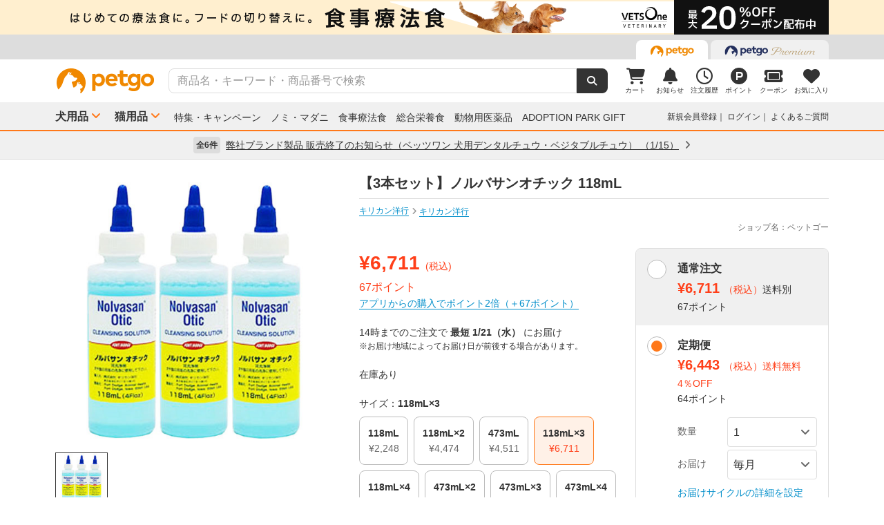

--- FILE ---
content_type: text/html; charset=UTF-8
request_url: https://www.petgo.jp/product/KEjlPnA?sku=7947079&category=p1i09-1050
body_size: 15658
content:
<!DOCTYPE html>
<html lang="ja">
    <head>
        <title>【3本セット】ノルバサンオチック 118mL | ペットゴー</title>
        <meta charset="UTF-8">
        <meta name="keywords" content="【3本セット】ノルバサンオチック 118mL,キリカン洋行,キリカン洋行">
        <meta name="description" content="【3本セット】ノルバサンオチック 118mLを通販でお探しの方はまずペットゴーでチェック！">
        <meta name="viewport" content="width=device-width">
        <meta name="format-detection" content="telephone=no" />
        <meta http-equiv="X-UA-Compatible" content="IE=edge,chrome=1">

        <!-- og -->
        <meta property="og:title" content="【3本セット】ノルバサンオチック 118mL | ペットゴー">
        <meta property="og:description" content="【3本セット】ノルバサンオチック 118mLを通販でお探しの方はまずペットゴーでチェック！">
        <meta property="og:type" content="website">
        <!-- TODO 商品画像URL確定までコメントアウト -->
        <!--         <meta property="og:image" content="xxx">-->
        <meta property="og:url" content="">
        <!-- /og -->

        <link rel="canonical" href="" />
        <link rel="alternate" media="only screen and (max-width: 640px)" href="">
        <link rel="shortcut icon" href="/img/favicon.ico">
        <link rel="apple-touch-icon" href="/img/favicon.png">

        <!-- share style/scripts -->
        <link rel="stylesheet" href="/css/front/style.css?1761207584"/>
        <link rel="stylesheet" href="/css/front/slick.css?1574915207"/>
        <link rel="stylesheet" href="/css/front/slick-theme.css?1574915207"/>
        <link rel="stylesheet" href="/css/front/refactor-pc.css?1626765051"/>
        <link rel="stylesheet" href="/css/front/fontawesome.min.css?1710999265"/>
        <link rel="stylesheet" href="/css/front/premium-style-pc.css?1761207584"/>
        <script src="/js/front/jquery.min.js?1465903270"></script>
        <script src="/js/front/plugin.min.js?1465903270"></script>
        <script src="/js/front/jquery.customSelect.min.js?1465903270"></script>
        <script src="/js/front/share.js?1755580792"></script>
        <script src="/js/front/slick.min.js?1465903270"></script>
        <!-- /share style/scripts -->

        <!-- add style/scripts -->
        
        
<link rel="stylesheet" href="/css/front/magnific-popup.css?1560831566"/>
<link rel="stylesheet" href="/css/front/colorbox.css?1507783723"/>

<!-- 画面固有CSS処理 --------------------------------------------------------- -->
<style>
    .c-product-slide-wrap .slide {
        margin: 0 -4px;
    }
    .c-product-slide-wrap .slide li {
        margin: 0 4px;
    }
    .zoomContainer {
        z-index: 1;
    }
</style>

        
<script src="/js/front/pages/shop/shop_detail.js?1746599658"></script>
<script src="/js/front/jquery.magnific-popup.min.js?1465903270"></script>
<script src="/js/front/jquery.colorbox.js?1474266603"></script>
<script src="/js/front/jquery.elevatezoom.js?1582086961"></script>


    <!-- Add Google Tag Manager GA4 eコマースタグ(view_item) Data Layer -->
    <script>
        window.dataLayer = window.dataLayer || [];
        dataLayer.push({ ecommerce: null });
        dataLayer.push({
            //商品表示ベント
            event: "view_item",
            //Eコマースデータ
            ecommerce: {
                //通貨
                currency: 'JPY',
                //価格
                value: 6711,
                
                //商品情報
                items: [
                    {
                        //ショップ名
                        affiliation: 'ペットゴー',
                        
                        //商品ID（商品管理コード）
                        item_id: '2017072012464',
                        //商品名
                        item_name: '【3本セット】ノルバサンオチック 118mL',
                        //商品ブランド
                        item_brand: 'kirikan',
                        //商品カテゴリ1
                        item_category: 'p1i09-1050',
                        //商品価格　※税込み
                        price: 6711,
                        //商品個数
                        quantity: 1
                    }
                ]
            }
        });
    </script>
    <!-- Add Google Tag Manager GA4 eコマースタグ(view_item) Data Layer -->

    <!-- Add Google Tag Manager GA4 商品詳細 Data Layer -->
    <script>
        window.dataLayer = dataLayer || [];
        dataLayer.push({
            management_code: '2017072012464',
            maker_jancode: '2017072012464',
            shop_jancode: '4571144450045',
            product_name: '【3本セット】ノルバサンオチック 118mL',
            purchase_price: 6711
        });
    </script>
    <!-- Add Google Tag Manager GA4 商品詳細 Data Layer -->


<!-- 画面固有JS処理 ----------------------------------------------------------->
<script>
    $(function () {

        //--------------------------------------------
        // お気に入り
        //--------------------------------------------
        $('#favorite-btn').on('click', function (e) {
            var $clicker = $(this);
            $clicker.disableButton();

            $.ajax({
                type: "POST",
                url: "/product/13012/favorite",
                data: {
                    _csrfToken: "589005ccbb6600c4e047cbb4b302a51e059c24ba74950b04c602a6c28ef96b317ec3163a388faeb0ddfd4aaed52274fd94cef9b5b89e693881f9eacea584ace4"
                }
            }).done(function (response) {
                //  お気に入りボタン表示を変更
                $('.favorite_add').hide();
                $('.favorite_added').show();

            }).fail(function (response) {
                $clicker.enableButton();
                if (response.status === 401) {
                    var url = response.responseJSON.errors;

                    window.location.href = url;

                } else {
                    //  エラー処理
                    var messages = $.map(response.responseJSON.errors,
                            function (error) {
                                return error.message;
                            }
                    );

                    alert(messages);
                }
            });

            return false;
        });

        //--------------------------------------------------------------------
        // 商品別クーポンの適用
        //--------------------------------------------------------------------
        $('#product-coupon-checkbox').on('click', function (e) {
            $.ajax({
                type: "POST",
                url: "/product/apply_product_coupon/13012/",
                data: {
                    _csrfToken: "589005ccbb6600c4e047cbb4b302a51e059c24ba74950b04c602a6c28ef96b317ec3163a388faeb0ddfd4aaed52274fd94cef9b5b89e693881f9eacea584ace4"
                }
            }).done(function (response) {
                $('#product-coupon-checkbox').css('pointer-events', 'none');
                $('.product-coupon-check').addClass('is-active');
                $('.product-coupon-caption-off').hide();
                $('.product-coupon-caption-on').show();

            }).fail(function (response) {
                if (response.status === 401) {
                    var url = response.responseJSON.errors;
                    window.location.href = url;
                } else {
                    //  エラー処理
                    var messages = $.map(response.responseJSON.errors,
                            function (error) {
                                return error.message;
                            }
                    );

                    alert(messages);
                }
            });

            return false;
        });

        //--------------------------------------------------------------------
        // 定期配送サイクル設定
        //--------------------------------------------------------------------
        $('#periodic-advance-cycle-on').on('click', function (e) {

            //初期ブロックは削除（データを渡さないため）
            $('.periodic_cycle_default_block').remove();
            //拡張ブロック表示
            $('.periodic_cycle_advance_block').show();

            return false;
        });

        //--------------------------------------------------------------------
        // 定期配送サイクル種別切替設定
        //--------------------------------------------------------------------
        $(".periodic_cycle_advance_block .c-form-select").on("change", function () {
            $('.periodic_cycle_advance_block').each(function () {
                $(this).find('label').removeClass('is-active');
            });

            $(this).parents('.periodic_cycle_advance_block').find('label').addClass('is-active');
            $(this).parents('.periodic_cycle_advance_block').find('label').find('input').prop("checked", true);
        });

        //--------------------------------------------------------------------
        // 支援用購入ボタン
        //
        // ※支援用商品表示時、支援用ボタンと自分用ボタンのカート追加処理
        //--------------------------------------------------------------------
        $('#gift-form-gift-buy').on('click', function () {
            //支援用カート追加
            $('#normal-order-form').attr('action', '/cart/favorite_push');
            $('#normal-order-form').submit();
        });
        $('#gift-form-self-buy').on('click', function () {
            //自分用カート追加
            $('#normal-order-form').attr('action', '/cart/push');
            $('#normal-order-form').submit();
        });

        //--------------------------------------------------------------------
        // カートブロックのラベル切替設定
        //--------------------------------------------------------------------
        //通常注文ラベル
        $(".order-block-label").on('click', function () {
            $('.order-block-label').addClass('is-active').closest('li').addClass('active');
            $('.periodic-block-label').removeClass('is-active').closest('li').removeClass('active');
            $('.js-periodic').hide();
            $('.js-order').show();
        });

        //定期便ラベル
        $(".periodic-block-label").on('click', function () {
            $('.periodic-block-label').addClass('is-active').closest('li').addClass('active');
            $('.order-block-label').removeClass('is-active').closest('li').removeClass('active');
            $('.js-order').hide();
            $('.js-periodic').show();
        });

        //--------------------------------------------------------------------
        // クーポンバルーン表示
        //--------------------------------------------------------------------
        $(document).on('click', function (event) {
            var class_name = event.target.className;

            if (class_name.match(/js-close-coupon/) || !class_name.match(/coupon_content/)) {
                $('.coupon_content').hide('slow');
            }
            if ($('.coupon_content').is(':hidden') && class_name.match(/js-open-coupon/)) {
                $('.coupon_content').show('slow');
            }
        });
        $('.coupon_content').show();

        //--------------------------------------------------------------------
        // 商品画像拡大
        //--------------------------------------------------------------------
        function zoom() {
            $('.zoomContainer').remove();
            var img = $('.p-product-flex .p-product-image-slide .slick-current img');
            // 動画の時は拡大しない
            if (img.hasClass('zoomable')) {
                img.elevateZoom({
                    zoomWindowFadeIn: 10,
                    zoomWindowFadeOut: 75,
                    zoomWindowOffetx: 40,
                    zoomWindowWidth: 680,
                    zoomWindowHeight: 680,
                    borderSize: 1,
                    cursor: 'pointer'
                });
            }
        }

        zoom();

        // サムネイル切り替え
        $('.p-product-thumb-slide .slick-slide').on('click', function () {
            zoom();
        });

    });
</script>

        <!-- /add style/scripts -->
        
                    
            </head>
    <body class="theme_dog">
        <!-- Google Tag Manager -->
<noscript><iframe src="//www.googletagmanager.com/ns.html?id=GTM-M5BG66"
height="0" width="0" style="display:none;visibility:hidden"></iframe></noscript>
<script>(function(w,d,s,l,i){w[l]=w[l]||[];w[l].push({'gtm.start':
new Date().getTime(),event:'gtm.js'});var f=d.getElementsByTagName(s)[0],
j=d.createElement(s),dl=l!='dataLayer'?'&l='+l:'';j.async=true;j.src=
'//www.googletagmanager.com/gtm.js?id='+i+dl;f.parentNode.insertBefore(j,f);
})(window,document,'script','dataLayer','GTM-M5BG66');</script>
<!-- End Google Tag Manager -->

        <div id="container">
            
            <div class="l-header">
            <div class="l-header-pos pos-slider">
            <div class="item item_1">
                <script>
    $(function () {
        $.getJSON("https://pos.petgo.jp/pages/global/areas/global_header_pc/banners/1?callback=?", {'title': $('title').text(), 'prs':0}, function (response) {

                    //POSブロック
                    var $pos = $(".pos_global_global_header_pc_1");

                    if (response.data.banner_html) {
                        $pos.html(response.data.banner_html);
                        if ($pos.data("target-type") === "slider") {
                            $('.' + $pos.data("target")).slick('setPosition');
                        }
                    }

                    //-----------------------------------------------
                    // 通常ブロック 解除
                    //-----------------------------------------------
                    if (!response.data.banner_html && $pos.data("target-type") === "block") {
                        if ($pos.data("target-item")) {
                            $("." + $pos.data("target-item")).remove();
                        }
                    }

                    //-----------------------------------------------
                    // スライダーブロック 解除
                    //-----------------------------------------------
                    if (!response.data.banner_html && $pos.data("target-type") === "slider") {
                        if ($pos.data("target") && $pos.data("target-item")) {
                            $('.' + $pos.data("target") + ' .' + $pos.data("target-item")).prop('disabled', true);
                            $('.' + $pos.data("target")).slick('slickFilter', ':not(:disabled)');
                            $('.' + $pos.data("target")).slick('setPosition');
                        }
                    }
                });
            });
</script>
<div class="pos_global_global_header_pc_1" data-target-type="slider" data-target="pos-slider" data-target-item="item_1"></div>
            </div>
            <div class="item item_2">
                <a class="ga--click_header-d2c-pc" href="https://www.petgo.jp/lp/veterinary-coupon-list">
                    <div style="background-color: #ffefcf;">
                        <img src="/img/front/layout/banner/vv_bnr_1120x50.png">
                    </div>
                </a>
            </div>
        </div>
    
    <div class="l-header-global">
        <div class="l-header-global-inr">
            <ul class="tab-area">
                <li class="tab-active">
                    <a class="ga--click_header-petgo" href="/"><img src="/img/front/layout/parts/logo_petgo.svg" alt="ペットゴー"></a>
                </li>
                <li>
                    <a class="ga--click_header-petgopremium" href="https://petgopremium.petgo.jp" target="_blank"><img src="/img/front/layout/parts/logo_petgopremium.svg" alt="ペットゴープレミアム"></a>
                </li>
            </ul>
        </div>
    </div>

    <div class="l-header-main">
        <div class="l-header-main-inr">
            <div class="l-header-main-logo">
                <a href="/"><img src="/img/front/layout/parts/logo_petgo.svg" alt="ペットゴー"></a>
            </div>
            <div class="l-header-main-search">
                <form class="search-form" action="/search/index" method="GET">
                    <input type="text" name="keyword" placeholder="商品名・キーワード・商品番号で検索" value="" class="suggest-query">
                    <button type="submit"></button>
                </form>
            </div>
            <div class="l-header-main-nav">
                <ul class="nav">
                    <li class="nav-list">
                        <a href="/cart">
                            <i class="fa-solid fa-cart-shopping"></i>
                            <div class="txt">カート</div>
                                <span id="cart-counter" class="num zero">0</span>

                        </a>
                    </li>
                    <li class="nav-list">
                        <a href="/notification">
                            <i class="fa-solid fa-bell"></i>
                            <div class="txt">お知らせ</div>
                                <span class="num zero">0</span>

                        </a>
                    </li>
                    <li class="nav-list">
                        <a href="/mypage/orders">
                            <i class="fa-regular fa-clock"></i>
                            <div class="txt">注文履歴</div>
                        </a>
                    </li>
                    <li class="nav-list">
                        <a href="https://id.petgo.jp/mypage/point">
                            <img src="/img/front/layout/parts/rn/icon_point.png">
                            <div class="txt">ポイント</div>
                        </a>
                    </li>
                    <li class="nav-list">
                        <a href="/mypage/coupon">
                            <i class="fa-solid fa-ticket"></i>
                            <div class="txt">クーポン</div>
                        </a>
                    </li>
                    <li class="nav-list">
                        <a href="/mypage/favorite">
                            <i class="fa-solid fa-heart"></i>
                            <div class="txt">お気に入り</div>
                        </a>
                    </li>
                </ul>
            </div>
        </div>
    </div>

    <div class="l-header-category">
        <div class="l-header-category-inr">
            <ul class="l-header-category-nav">
    <li class="nav-list nav-dropdown">
        <a href="/category/p1">犬用品</a>
        <div class="dropdown-inr"">
            <ul class="category-list">
                <li>
                    <h4><a href="/category/p1">すべての犬用品</a></h4>
                </li>
                <li>
                    <h4><a href="/category/p1i04">ノミ・マダニ駆除薬</a></h4>
                    <ul>
                                                    <li><a href="/category/p1i04-1072">ベッツワンプロテクトプラス</a></li>
                                                    <li><a href="/category/p1i04-1037">フロントライン</a></li>
                                                    <li><a href="/category/p1i04-1040">マイフリーガード</a></li>
                                                    <li><a href="/category/p1i04-1999">その他</a></li>
                                            </ul>
                </li>
                <li>
                    <h4><a href="/category/p1i03">食事療法食</a></h4>
                    <ul>
                                                    <li><a href="/category/p1i03-1071">ベッツワンベテリナリー</a></li>
                                                    <li><a href="/category/p1i03-1043">ロイヤルカナンベテリナリー･ダイエット</a></li>
                                                    <li><a href="/category/p1i03-1038">ベッツプラン</a></li>
                                                    <li><a href="/category/p1i03-1034">ヒルズプリスクリプション･ダイエット</a></li>
                                                    <li><a href="/category/p1i03-1011">サイエンスダイエットPRO</a></li>
                                                    <li><a href="/category/p1i03-1019">スペシフィック</a></li>
                                                    <li><a href="/category/p1i03-1054">森乳サンワールド</a></li>
                                                    <li><a href="/category/p1i03-1069">ベッツソリューション</a></li>
                                                    <li><a href="/category/p1i03-1999">その他</a></li>
                                            </ul>
                </li>
                <li>
                    <h4><a href="/category/p1i01">ドッグフード</a></h4>
                    <ul>
                                                    <li><a href="/category/p1i01-1027">ドライフード</a></li>
                                                    <li><a href="/category/p1i01-1020">セミモイスト</a></li>
                                                    <li><a href="/category/p1i01-1002">ウェットフード</a></li>
                                                    <li><a href="/category/p1i01-1036">ふりかけ･トッピング</a></li>
                                                    <li><a href="/category/p1i01-1028">ドリンク･ミルク</a></li>
                                                    <li><a href="/category/p1i01-1999">その他</a></li>
                                            </ul>
                </li>
                <li>
                    <h4><a href="/category/p1i05">動物用医薬品</a></h4>
                    <ul>
                                                    <li><a href="/category/p1i05-1062">皮膚薬</a></li>
                                                    <li><a href="/category/p1i05-1067">目薬</a></li>
                                                    <li><a href="/category/p1i05-1044">胃腸･下痢止め</a></li>
                                                    <li><a href="/category/p1i05-1056">虫下し</a></li>
                                                    <li><a href="/category/p1i05-1047">外耳炎薬</a></li>
                                                    <li><a href="/category/p1i05-1999">その他</a></li>
                                            </ul>
                </li>
                <li>
                    <h4><a href="/category/p1i06">おやつ・サプリメント</a></h4>
                    <ul>
                                                    <li><a href="/category/p1i06-1005">おやつ</a></li>
                                                    <li><a href="/category/p1i06-1012">サプリメント</a></li>
                                            </ul>
                </li>
                <li>
                    <h4><a href="/category/p1i07">ペットシーツ・トイレ用品</a></h4>
                    <ul>
                                                    <li><a href="/category/p1i07-1022">トイレシーツ</a></li>
                                                    <li><a href="/category/p1i07-1023">トイレトレー</a></li>
                                                    <li><a href="/category/p1i07-1029">ナプキン･オムツ</a></li>
                                                    <li><a href="/category/p1i07-1999">その他</a></li>
                                            </ul>
                </li>
                <li>
                    <h4><a href="/category/p1i09">シャンプー・ケア用品</a></h4>
                    <ul>
                                                    <li><a href="/category/p1i09-1016">シャンプー・リンス</a></li>
                                                    <li><a href="/category/p1i09-1018">スプレー・コロン</a></li>
                                                    <li><a href="/category/p1i09-1021">デンタルケア</a></li>
                                                    <li><a href="/category/p1i09-1030">パウケア（足）</a></li>
                                                    <li><a href="/category/p1i09-1033">バリカン</a></li>
                                                    <li><a href="/category/p1i09-1035">ブラシ・クシ</a></li>
                                                    <li><a href="/category/p1i09-1050">耳ケア</a></li>
                                                    <li><a href="/category/p1i09-1061">皮膚・ボディケア</a></li>
                                                    <li><a href="/category/p1i09-1066">目ケア</a></li>
                                                    <li><a href="/category/p1i09-1999">その他</a></li>
                                            </ul>
                </li>
                <li>
                    <h4><a href="/category/p1i12">犬用品・グッズ・おもちゃ</a></h4>
                    <ul>
                                                    <li><a href="/category/p1i12-1004">おもちゃ</a></li>
                                                    <li><a href="/category/p1i12-1007">お掃除･消臭</a></li>
                                                    <li><a href="/category/p1i12-1006">お散歩</a></li>
                                                    <li><a href="/category/p1i12-1026">ドライブ･アウトドア</a></li>
                                                    <li><a href="/category/p1i12-1053">食器･ボトル</a></li>
                                                    <li><a href="/category/p1i12-1039">ベッド・クッション</a></li>
                                                    <li><a href="/category/p1i12-1015">しつけ･マナー</a></li>
                                                    <li><a href="/category/p1i12-1046">介護用品</a></li>
                                                    <li><a href="/category/p1i12-1064">防虫･虫除け</a></li>
                                                    <li><a href="/category/p1i12-1049">季節商品</a></li>
                                                    <li><a href="/category/p1i12-1999">その他</a></li>
                                            </ul>
                </li>
            </ul>
        </div>
    </li>
    <li class="nav-list nav-dropdown">
        <a href="/category/p2">猫用品</a>
        <div class="dropdown-inr">
            <ul class="category-list">
                <li>
                    <h4><a href="/category/p2">すべての猫用品</a></h4>
                </li>
                <li>
                    <h4><a href="/category/p2i04">ノミ・マダニ駆除薬</a></h4>
                    <ul>
                                                    <li><a href="/category/p2i04-1072">ベッツワンプロテクトプラス</a></li>
                                                    <li><a href="/category/p2i04-1037">フロントライン</a></li>
                                                    <li><a href="/category/p2i04-1040">マイフリーガード</a></li>
                                                    <li><a href="/category/p2i04-1999">その他</a></li>
                                            </ul>
                </li>
                <li>
                    <h4><a href="/category/p2i03">食事療法食</a></h4>
                    <ul>
                                                    <li><a href="/category/p2i03-1071">ベッツワンベテリナリー</a></li>
                                                    <li><a href="/category/p2i03-1043">ロイヤルカナンベテリナリー･ダイエット</a></li>
                                                    <li><a href="/category/p2i03-1038">ベッツプラン</a></li>
                                                    <li><a href="/category/p2i03-1034">ヒルズプリスクリプション･ダイエット</a></li>
                                                    <li><a href="/category/p2i03-1011">サイエンスダイエットPRO</a></li>
                                                    <li><a href="/category/p2i03-1019">スペシフィック</a></li>
                                                    <li><a href="/category/p2i03-1054">森乳サンワールド</a></li>
                                                    <li><a href="/category/p2i03-1069">ベッツソリューション</a></li>
                                                    <li><a href="/category/p2i03-1999">その他</a></li>
                                            </ul>
                </li>
                <li>
                    <h4><a href="/category/p2i02">キャットフード</a></h4>
                    <ul>
                                                    <li><a href="/category/p2i02-1027">ドライフード</a></li>
                                                    <li><a href="/category/p2i02-1002">ウェットフード</a></li>
                                                    <li><a href="/category/p2i02-1036">ふりかけ･トッピング</a></li>
                                                    <li><a href="/category/p2i02-1028">ドリンク･ミルク</a></li>
                                            </ul>
                </li>
                <li>
                    <h4><a href="/category/p2i05">動物用医薬品</a></h4>
                    <ul>
                                                    <li><a href="/category/p2i05-1062">皮膚薬</a></li>
                                                    <li><a href="/category/p2i05-1067">目薬</a></li>
                                                    <li><a href="/category/p2i05-1044">胃腸･下痢止め</a></li>
                                                    <li><a href="/category/p2i05-1056">虫下し</a></li>
                                                    <li><a href="/category/p2i05-1047">外耳炎薬</a></li>
                                                    <li><a href="/category/p2i05-1999">その他</a></li>
                                            </ul>
                </li>
                <li>
                    <h4><a href="/category/p2i06">おやつ・サプリメント</a></h4>
                    <ul>
                                                    <li><a href="/category/p2i06-1005">おやつ</a></li>
                                                    <li><a href="/category/p2i06-1012">サプリメント</a></li>
                                            </ul>
                </li>
                <li>
                    <h4><a href="/category/p2i08">猫砂・トイレ用品</a></h4>
                    <ul>
                                                    <li><a href="/category/p2i08-1059">猫砂</a></li>
                                                    <li><a href="/category/p2i08-1013">システムトイレ</a></li>
                                                    <li><a href="/category/p2i08-1068">トイレ本体</a></li>
                                                    <li><a href="/category/p2i08-1029">ナプキン･オムツ</a></li>
                                                    <li><a href="/category/p2i08-1999">その他</a></li>
                                            </ul>
                </li>
                <li>
                    <h4><a href="/category/p2i09">シャンプー・ケア用品</a></h4>
                    <ul>
                                                    <li><a href="/category/p2i09-1016">シャンプー・リンス</a></li>
                                                    <li><a href="/category/p2i09-1018">スプレー・コロン</a></li>
                                                    <li><a href="/category/p2i09-1021">デンタルケア</a></li>
                                                    <li><a href="/category/p2i09-1030">パウケア（足）</a></li>
                                                    <li><a href="/category/p2i09-1035">ブラシ・クシ</a></li>
                                                    <li><a href="/category/p2i09-1050">耳ケア</a></li>
                                                    <li><a href="/category/p2i09-1058">爪切り</a></li>
                                                    <li><a href="/category/p2i09-1061">皮膚・ボディケア</a></li>
                                                    <li><a href="/category/p2i09-1066">目ケア</a></li>
                                                    <li><a href="/category/p2i09-1999">その他</a></li>
                                            </ul>
                </li>
                <li>
                    <h4><a href="/category/p2i13">猫用品・グッズ・おもちゃ</a></h4>
                    <ul>
                                                    <li><a href="/category/p2i13-1004">おもちゃ</a></li>
                                                    <li><a href="/category/p2i13-1007">お掃除･消臭</a></li>
                                                    <li><a href="/category/p2i13-1006">お散歩</a></li>
                                                    <li><a href="/category/p2i13-1053">食器･ボトル</a></li>
                                                    <li><a href="/category/p2i13-1039">ベッド・クッション</a></li>
                                                    <li><a href="/category/p2i13-1010">サークル･ケージ</a></li>
                                                    <li><a href="/category/p2i13-1008">キャットタワー</a></li>
                                                    <li><a href="/category/p2i13-1057">爪とぎ</a></li>
                                                    <li><a href="/category/p2i13-1015">しつけ･マナー</a></li>
                                                    <li><a href="/category/p2i13-1046">介護用品</a></li>
                                                    <li><a href="/category/p2i13-1064">防虫･虫除け</a></li>
                                                    <li><a href="/category/p2i13-1049">季節商品</a></li>
                                                    <li><a href="/category/p2i13-1999">その他</a></li>
                                            </ul>
                </li>
            </ul>
        </div>
    </li>
</ul>

            <ul class="l-header-category-link">
                <li><a href="/lp/sp2601">特集・キャンペーン</a></li>
                <li><a href="/feat/nomim/">ノミ・マダニ</a></li>
                <li><a href="/feat/vets/">食事療法食</a></li>
                <li><a href="/feat/allna/">総合栄養食</a></li>
                <li><a href="/lp/iyaku">動物用医薬品</a></li>
                <li><a href="/lp/adoption-park-gift">ADOPTION PARK GIFT</a></li>
            </ul>
            <ul class="l-header-category-user">
                                    <li class="menu-list">
                        <a href="https://id.petgo.jp/entry?s_c=petgo&r_u=https%3A%2F%2Fwww.petgo.jp%2Fproduct%2FKEjlPnA%3Fsku%3D7947079%26category%3Dp1i09-1050&l_c=payment">新規会員登録</a>
                    </li>
                    <li class="menu-list">
                        <a href="https://id.petgo.jp/auth/login?s_c=petgo&r_u=https%3A%2F%2Fwww.petgo.jp%2Fproduct%2FKEjlPnA%3Fsku%3D7947079%26category%3Dp1i09-1050&l_c=payment">ログイン</a>
                    </li>
                                <li class="menu-list">
                    <a href="https://faq.petgo.jp/petgo" target="_blank">よくあるご質問</a>
                </li>
            </ul>
        </div>
    </div>
</div>


<script src="/js/front/jquery.suggest.js?1612849244"></script>
<script src="/js/front/jquery.menu-aim.js?1596612128"></script>
<script src="/js/front/jquery-ui.min.js?1473685536"></script>
<link rel="stylesheet" href="/css/front/jquery.suggest.css?1612849244"/>
<link rel="stylesheet" href="/css/front/jquery-ui.min.css?1554097833"/>
<script src="/js/front/jquery.ui.autocomplete.html.js?1612849244"></script>
<script>
    $(function () {
        $(".suggest-query").autocomplete({
            delay: 200,
            source: '/search/suggest',
            html: true,
            select: function (event, ui) {
                $(".search-form input").val(ui.item.value);
                $(".search-form").submit();
            },
            open: function (event, ui) {
                $(".ui-menu-item").slice(10).remove();
                $(".ui-menu-item").css({'font-weight': 'bolder'});
                $(".ui-menu-item span").css({'font-weight': 'normal'});
            }
        });
        $(".suggest-query").focusin(function () {
            $(this).autocomplete("search");
        });
    });
</script>


<script>
    $(function () {
        $('.pos-slider').slick({
            dots: false,
            autoplay: true,
            autoplaySpeed: 4000,
            arrows: false,
            fade: true,
            speed: 1000,
            infinite: true
        });
    });
</script>
                        <div class="l-header-info">
            <div class="l-header-info-inr">
                <a href="/information" class="link-area">
                    <div class="link-txt">
                        <span class="num">全6件</span>
                        <span class="ttl">
                            弊社ブランド製品 販売終了のお知らせ（ベッツワン 犬用デンタルチュウ・ベジタブルチュウ）
                                                            （1/15）
                                                    </span>
                        <i class="fa-solid fa-angle-right"></i>
                    </div>
                </a>
            </div>
        </div>
    

            <div class="contents">
                




    








<!-- 画面固有CSS --------------------------------------------------------- -->


<!-- 画面固有JS --------------------------------------------------------- -->






<div class="l-main-wrap u-margin-top-20" itemscope itemtype="http://schema.org/Product">

    
    
    
    
    
    
    
    
    
    
    
    <div class="p-product-flex">
        <div class="p-product-flex-left">
            
            <div class="p-product-state-img"><span class=""></span></div>

            
            <ul class="p-product-image-slide">
                                                    <li class="slick-slide">
                        <a data-mfp-src="https://petgo-commerce.s3-ap-northeast-1.amazonaws.com/product/petgo/2017072012464/l-image1.jpg">
                            <img class="zoomable" src="https://petgo-commerce.s3-ap-northeast-1.amazonaws.com/product/petgo/2017072012464/m-image1.jpg" data-zoom-image="https://petgo-commerce.s3-ap-northeast-1.amazonaws.com/product/petgo/2017072012464/l-image1.jpg" alt="" width="400" itemprop="image">
                        </a>
                    </li>
                                                                                                                            </ul>

            
            <div class="p-product-thumb-slide">
                                    <div style="cursor:pointer;" class="slick-slide">
                        <div class="inner"><img src="https://petgo-commerce.s3-ap-northeast-1.amazonaws.com/product/petgo/2017072012464/thum-image1.jpg" alt="" width="76"></div>
                    </div>
                                                                                                                            </div>

            
                            <div class="c-btn-secondary u-margin-top-8 u-width-medium bookmark_add favorite_add" >
                    <button type="button" class="bookmark" id="favorite-btn"><i class="fa-solid fa-heart"></i>&nbsp;お気に入り追加</button>
                </div>
                <div class="c-btn-disabled u-margin-top-8 u-width-medium bookmark_add favorite_added"style="display:none">
                    <a style="pointer-events : none;"><i class="fa-solid fa-heart"></i>&nbsp;お気に入り追加済み</a>
                </div>
            
            
                                                <div class="c-btn-secondary u-margin-top-8 u-width-medium">
                        <a href="/mypage/review/product/13012">レビューを投稿する</a>
                    </div>
                                    </div>

        <div class="p-product-flex-right">

            
            
            
            <h1 class="p-product-name" itemprop="name">【3本セット】ノルバサンオチック 118mL</h1><!-- ID：13012 --><!-- リードタイム：0 - 当日発送 -->

            
            <ul class="p-product-info u-text-12 u-margin-top-8">
                
                                    <li>
                                                                                    <a href="/dog/maker/kirikan/brand" class="u-text-link">キリカン洋行</a>
                                                                        </li>
                
                
                                    <li>
                                                                                    <a href="/dog/maker/kirikan/brand/kirikan" class="u-text-link" itemprop="brand" itemscope itemtype="http://schema.org/Brand">
                                    <span itemprop="name">キリカン洋行</span>
                                </a>
                                                                        </li>
                            </ul>

            
            <div class="u-text-right u-text-12 u-color-gray u-margin-top-4">
                                    ショップ名：ペットゴー<!-- shop：ペットゴー -->
                            </div>

            <div class="p-product-content u-margin-top-20">
                <div class="p-product-content-left">

                    
                    <div class="p-product-price">

                        
                        <div class="u-color-red" itemprop="offers" itemscope itemtype="http://schema.org/Offer">
                            <span class="price">
                                <span itemprop="priceCurrency" content="JPY">&yen;</span><span itemprop="price" content="6,711">6,711</span>
                            </span>
                            <span>(税込)</span>
                        </div>

                        
                        <div class="u-text-16">
                            
                            <span class="u-color-red">67ポイント</span>

                            
                                                    </div>

                        
                                                    <div>
                                <a class="u-text-link" href="/lp/app_dl">
                                                                            アプリからの購入でポイント2倍（＋67ポイント）
                                                                    </a>
                            </div>
                                            </div>

                    
                    <div class="p-product-coupon u-margin-top-20">

                        
                        
                        
                                                                    </div>

                    
                                                                        <div class="u-margin-top-20">
                                                                    14時までのご注文で
                                                                <span class="u-text-bold">
                                                                            最短
                                                                        
                                    
                                    1/21（水）

                                    
                                                                    </span>
                                にお届け
                            </div>
                            <div>
                                                                    <div class="u-text-12">※お届け地域によってお届け日が前後する場合があります。</div>
                                                            </div>
                                            
                    
                    <div class="u-margin-top-20">
                                                    在庫あり                                            </div>

                    
                    
                    
                    
                    
                                        <div class="p-product-size u-margin-top-20">
                        
                                                    <div>
                                <div>サイズ：<span class="u-text-bold">118mL×3</span></div>
                                <ul class="size-list">
                                                                            <li>
                                            <label for="size-118mL" class="btn " onclick="location = '/product/KEjlPnA?sku=5671091&category=p1i09-1050';">
                                                <input type="radio" name="size_select" id="size-118mL">
                                                <div class="inner">
                                                    <div class="num">118mL</div>
                                                    <div class="price">
                                                                                                                    &yen;2,248
                                                                                                            </div>
                                                </div>
                                            </label>
                                        </li>
                                                                            <li>
                                            <label for="size-118mL×2" class="btn " onclick="location = '/product/KEjlPnA?sku=6255022&category=p1i09-1050';">
                                                <input type="radio" name="size_select" id="size-118mL×2">
                                                <div class="inner">
                                                    <div class="num">118mL×2</div>
                                                    <div class="price">
                                                                                                                    &yen;4,474
                                                                                                            </div>
                                                </div>
                                            </label>
                                        </li>
                                                                            <li>
                                            <label for="size-473mL" class="btn " onclick="location = '/product/KEjlPnA?sku=1329042&category=p1i09-1050';">
                                                <input type="radio" name="size_select" id="size-473mL">
                                                <div class="inner">
                                                    <div class="num">473mL</div>
                                                    <div class="price">
                                                                                                                    &yen;4,511
                                                                                                            </div>
                                                </div>
                                            </label>
                                        </li>
                                                                            <li>
                                            <label for="size-118mL×3" class="btn is-active" onclick="location = '/product/KEjlPnA?sku=7947079&category=p1i09-1050';">
                                                <input type="radio" name="size_select" id="size-118mL×3">
                                                <div class="inner">
                                                    <div class="num">118mL×3</div>
                                                    <div class="price">
                                                                                                                    &yen;6,711
                                                                                                            </div>
                                                </div>
                                            </label>
                                        </li>
                                                                            <li>
                                            <label for="size-118mL×4" class="btn " onclick="location = '/product/KEjlPnA?sku=2178950&category=p1i09-1050';">
                                                <input type="radio" name="size_select" id="size-118mL×4">
                                                <div class="inner">
                                                    <div class="num">118mL×4</div>
                                                    <div class="price">
                                                                                                                    &yen;8,948
                                                                                                            </div>
                                                </div>
                                            </label>
                                        </li>
                                                                            <li>
                                            <label for="size-473mL×2" class="btn " onclick="location = '/product/KEjlPnA?sku=2459355&category=p1i09-1050';">
                                                <input type="radio" name="size_select" id="size-473mL×2">
                                                <div class="inner">
                                                    <div class="num">473mL×2</div>
                                                    <div class="price">
                                                                                                                    &yen;8,977
                                                                                                            </div>
                                                </div>
                                            </label>
                                        </li>
                                                                            <li>
                                            <label for="size-473mL×3" class="btn " onclick="location = '/product/KEjlPnA?sku=6390776&category=p1i09-1050';">
                                                <input type="radio" name="size_select" id="size-473mL×3">
                                                <div class="inner">
                                                    <div class="num">473mL×3</div>
                                                    <div class="price">
                                                                                                                    &yen;13,466
                                                                                                            </div>
                                                </div>
                                            </label>
                                        </li>
                                                                            <li>
                                            <label for="size-473mL×4" class="btn " onclick="location = '/product/KEjlPnA?sku=8352072&category=p1i09-1050';">
                                                <input type="radio" name="size_select" id="size-473mL×4">
                                                <div class="inner">
                                                    <div class="num">473mL×4</div>
                                                    <div class="price">
                                                                                                                    &yen;17,954
                                                                                                            </div>
                                                </div>
                                            </label>
                                        </li>
                                                                    </ul>
                            </div>
                        
                        
                        
                        
                                            </div>

                    
                    
                    
                                                                                </div>

                
                <div class="p-product-content-right">

                    
                    
                    
                    
                    
                    
                    
                    
                    
                    
                                            <div class="p-product-order">
                            <div class="order-type">
                                <ul class="order-list">

                                    
                                    <li class="order-list-block ">
                                        <form action="/cart/push" method="post" id="normal-order-form">

                                            
                                            <label for="order01" class="order-label order-block-label ">
                                                <div class="caption">通常注文</div>
                                                <div class="price">
                                                    &yen;6,711
                                                                                                            <span class="u-text-14 u-text-regular">（税込）<span class="u-color-sumi">送料別</span></span>
                                                                                                    </div>
                                                <div class="point">
                                                    
                                                    67ポイント

                                                    
                                                                                                    </div>

                                                
                                                                                            </label>

                                            
                                            <div class="js-order" style="display: none;">
                                                
                                                <div class="order-select">
                                                    <div class="c-form-list-label select-txt">数量</div>
                                                    <div class="c-form-select-wrap select-box">
                                                        <select name="cart[1][quantity]" class="c-form-select">
                                                                                                                            <option value="1">1</option>
                                                                                                                            <option value="2">2</option>
                                                                                                                            <option value="3">3</option>
                                                                                                                            <option value="4">4</option>
                                                                                                                            <option value="5">5</option>
                                                                                                                            <option value="6">6</option>
                                                                                                                            <option value="7">7</option>
                                                                                                                            <option value="8">8</option>
                                                                                                                            <option value="9">9</option>
                                                                                                                            <option value="10">10</option>
                                                                                                                            <option value="11">11</option>
                                                                                                                            <option value="12">12</option>
                                                                                                                            <option value="13">13</option>
                                                                                                                            <option value="14">14</option>
                                                                                                                            <option value="15">15</option>
                                                                                                                            <option value="16">16</option>
                                                                                                                            <option value="17">17</option>
                                                                                                                            <option value="18">18</option>
                                                                                                                            <option value="19">19</option>
                                                                                                                            <option value="20">20</option>
                                                                                                                            <option value="21">21</option>
                                                                                                                            <option value="22">22</option>
                                                                                                                            <option value="23">23</option>
                                                                                                                            <option value="24">24</option>
                                                                                                                            <option value="25">25</option>
                                                                                                                            <option value="26">26</option>
                                                                                                                            <option value="27">27</option>
                                                                                                                    </select>
                                                    </div>
                                                </div>

                                                                                                    
                                                    <div class="c-btn-primary u-margin-top-8">
                                                        <button type="submit"><i class="fa-solid fa-cart-shopping"></i>&nbsp;カートに入れる</button>
                                                    </div>
                                                                                            </div>

                                            
                                            <input type="hidden" name="cart[1][product_id]" value="13012"/>
                                            <input type="hidden" name="_csrfToken" value="589005ccbb6600c4e047cbb4b302a51e059c24ba74950b04c602a6c28ef96b317ec3163a388faeb0ddfd4aaed52274fd94cef9b5b89e693881f9eacea584ace4">
                                        </form>
                                    </li>

                                    
                                                                            <li class="order-list-block active">
                                            <form action="/cart/periodic_push" method="post">

                                                
                                                <label for="order02" class="order-label periodic-block-label is-active">
                                                    <div class="caption">定期便</div>
                                                    <div class="price">
                                                        &yen;6,443
                                                                                                                    <span class="u-text-14 u-text-regular">（税込）送料無料</span>
                                                                                                                                                                                                                                            <div class="u-text-14 u-text-regular">4％OFF</div>
                                                                                                                                                                        </div>
                                                    <div>
                                                        <div class="point">
                                                            
                                                            64ポイント

                                                            
                                                                                                                    </div>

                                                        
                                                                                                            </div>
                                                </label>

                                                
                                                <div class="js-periodic" >

                                                    
                                                    <div class="order-select">
                                                        <div class="c-form-list-label select-txt">数量</div>
                                                        <div class="c-form-select-wrap select-box">
                                                            <select name="cart[quantity]" class="c-form-select">
                                                                                                                                    <option value="1">1</option>
                                                                                                                                    <option value="2">2</option>
                                                                                                                                    <option value="3">3</option>
                                                                                                                                    <option value="4">4</option>
                                                                                                                                    <option value="5">5</option>
                                                                                                                                    <option value="6">6</option>
                                                                                                                                    <option value="7">7</option>
                                                                                                                                    <option value="8">8</option>
                                                                                                                                    <option value="9">9</option>
                                                                                                                                    <option value="10">10</option>
                                                                                                                                    <option value="11">11</option>
                                                                                                                                    <option value="12">12</option>
                                                                                                                                    <option value="13">13</option>
                                                                                                                                    <option value="14">14</option>
                                                                                                                                    <option value="15">15</option>
                                                                                                                                    <option value="16">16</option>
                                                                                                                                    <option value="17">17</option>
                                                                                                                                    <option value="18">18</option>
                                                                                                                                    <option value="19">19</option>
                                                                                                                                    <option value="20">20</option>
                                                                                                                                    <option value="21">21</option>
                                                                                                                                    <option value="22">22</option>
                                                                                                                                    <option value="23">23</option>
                                                                                                                                    <option value="24">24</option>
                                                                                                                                    <option value="25">25</option>
                                                                                                                                    <option value="26">26</option>
                                                                                                                                    <option value="27">27</option>
                                                                                                                            </select>
                                                        </div>
                                                    </div>

                                                    
                                                    <ul>

                                                        
                                                        
                                                        <li class="periodic_cycle_default_block order-select u-margin-top-4">
                                                            <div class="c-form-list-label select-txt">お届け</div>
                                                            <div class="c-form-select-wrap select-box">
                                                                <select name="cart[delivery_cycle_month_translation_default]" class="c-form-select">
                                                                                                                                            <option value="1">毎月</option>
                                                                                                                                            <option value="2">2ヶ月毎</option>
                                                                                                                                            <option value="3">3ヶ月毎</option>
                                                                                                                                            <option value="4">4ヶ月毎</option>
                                                                                                                                            <option value="5">5ヶ月毎</option>
                                                                                                                                            <option value="6">6ヶ月毎</option>
                                                                                                                                    </select>
                                                            </div>
                                                            <input type="hidden" name="cart[delivery_cycle_type_default]" value="3">

                                                            
                                                                                                                            <div class="u-margin-top-8 u-text-14 u-width-1-1">
                                                                    <a href="" id="periodic-advance-cycle-on" class="u-text-link">お届けサイクルの詳細を設定</a>
                                                                </div>
                                                                                                                    </li>

                                                        
                                                        <li class="periodic_cycle_advance_block u-margin-top-12" style="display:none;">
                                                            <div class="u-text-bold u-text-14">お届けサイクル詳細設定</div>
                                                        </li>

                                                        
                                                        <li class="periodic_cycle_advance_block order-select u-margin-top-4" style="display:none;">
                                                            <label class="c-form-list-label select-txt">
                                                                <input type="radio" name="cart[delivery_cycle_type]" value="3" checked="checked">月間隔で指定
                                                            </label>
                                                            <div class="c-form-select-wrap select-box">
                                                                <select name="cart[delivery_cycle_month_translation]" class="c-form-select">
                                                                                                                                            <option value="1">毎月</option>
                                                                                                                                            <option value="2">2ヶ月毎</option>
                                                                                                                                            <option value="3">3ヶ月毎</option>
                                                                                                                                            <option value="4">4ヶ月毎</option>
                                                                                                                                            <option value="5">5ヶ月毎</option>
                                                                                                                                            <option value="6">6ヶ月毎</option>
                                                                                                                                    </select>
                                                            </div>
                                                        </li>

                                                        
                                                        <li class="periodic_cycle_advance_block order-select u-margin-top-12" style="display:none;">
                                                            <label class="c-form-list-label select-txt">
                                                                <input type="radio" name="cart[delivery_cycle_type]" value="2">日間隔で指定
                                                            </label>
                                                            <div class="c-form-select-wrap select-box">
                                                                <select name="cart[delivery_cycle_translation]" class="c-form-select">
                                                                                                                                            <option value="14">14日</option>
                                                                                                                                            <option value="20">20日</option>
                                                                                                                                            <option value="25">25日</option>
                                                                                                                                            <option value="30">30日</option>
                                                                                                                                            <option value="35">35日</option>
                                                                                                                                            <option value="40">40日</option>
                                                                                                                                            <option value="45">45日</option>
                                                                                                                                            <option value="50">50日</option>
                                                                                                                                            <option value="55">55日</option>
                                                                                                                                            <option value="60">60日</option>
                                                                                                                                            <option value="65">65日</option>
                                                                                                                                            <option value="70">70日</option>
                                                                                                                                            <option value="75">75日</option>
                                                                                                                                            <option value="80">80日</option>
                                                                                                                                            <option value="85">85日</option>
                                                                                                                                            <option value="90">90日</option>
                                                                                                                                    </select>
                                                            </div>
                                                        </li>

                                                        
                                                        <li class="periodic_cycle_advance_block order-select u-margin-top-12" style="display:none;">
                                                            <label class="c-form-list-label select-txt">
                                                                <input type="radio" name="cart[delivery_cycle_type]" value="1">曜日で指定
                                                            </label>
                                                            <div class="c-form-field select-box">
                                                                <div class="c-form-select-wrap c-form-field-clm-1-1">
                                                                    <select name="cart[delivery_cycle_month]" class="c-form-select">
                                                                                                                                                    <option value="1">毎月</option>
                                                                                                                                                    <option value="2">2ヶ月毎</option>
                                                                                                                                                    <option value="3">3ヶ月毎</option>
                                                                                                                                            </select>
                                                                </div>
                                                                <div class="c-form-select-wrap c-form-field-clm-1-1 u-margin-top-4">
                                                                    <select name="cart[delivery_cycle_week]" class="c-form-select">
                                                                                                                                                    <option value="1">第1</option>
                                                                                                                                                    <option value="2">第2</option>
                                                                                                                                                    <option value="3">第3</option>
                                                                                                                                                    <option value="4">第4</option>
                                                                                                                                            </select>
                                                                </div>
                                                                <div class="c-form-select-wrap c-form-field-clm-1-1 u-margin-top-4">
                                                                    <select name="cart[delivery_cycle_day]" class="c-form-select">
                                                                                                                                                    <option value="1">日曜日</option>
                                                                                                                                                    <option value="2">月曜日</option>
                                                                                                                                                    <option value="3">火曜日</option>
                                                                                                                                                    <option value="4">水曜日</option>
                                                                                                                                                    <option value="5">木曜日</option>
                                                                                                                                                    <option value="6">金曜日</option>
                                                                                                                                                    <option value="7">土曜日</option>
                                                                                                                                            </select>
                                                                </div>
                                                            </div>
                                                        </li>
                                                    </ul>

                                                    
                                                    <div class="c-btn-primary u-margin-top-20">
                                                        <button type="submit"><i class="fa-solid fa-repeat"></i>&nbsp;申し込む</button>
                                                    </div>
                                                </div>

                                                
                                                <input type="hidden" name="cart[product_id]" value="13012"/>
                                                <input type="hidden" name="_csrfToken" value="589005ccbb6600c4e047cbb4b302a51e059c24ba74950b04c602a6c28ef96b317ec3163a388faeb0ddfd4aaed52274fd94cef9b5b89e693881f9eacea584ace4">
                                            </form>
                                        </li>
                                                                    </ul>
                            </div>
                        </div>
                    
                </div>
            </div>

            
            <div class="p-product-about u-margin-top-40">
                <h2 class="c-title-page-sub">商品について</h2>

                
                
                
                                                    
                
                
                
                
                
                
                
                <div class="u-margin-top-20">
                    <h3 class="u-text-bold">＜商品の説明＞</h3>
                    <div itemprop="description" class="u-margin-top-4"><b>セットでの販売の商品になります。単品での返品は一切お受けしておりません。あらかじめご了承ください。</b><br>耳垢の除去や耳道の洗浄を行い健康な環境を維持します。<br>コットンに液を含ませてやさしく拭いてあげます。<br>汚れがひどいときは耳に注いでクチュクチュするだけです。<br>サラッとさわやかラベンダーの香り。<br></div>
                </div>

                
                                    <div class="u-margin-top-20">
                        <h3 class="u-text-bold">＜素材・材質・成分＞</h3>
                        <table class="c-table u-margin-top-4">
                                                                                        <tr>
                                    <th>成分</th>
                                    <td>ポリオキシエチレンオクチルフェニルエーテル、プロピレングリコール、イソプロピルアルコール</td>
                                </tr>
                                                                                                                                                                                                        <tr>
                                    <th>原産国</th>
                                    <td>アメリカ</td>
                                </tr>
                                                                                                                    <tr>
                                    <th>ブランド</th>
                                    <td>
                                                                                                                                                                                        <a href="/dog/maker/kirikan/brand/kirikan" class="u-text-link">キリカン洋行</a>
                                                                                                                                                                        </td>
                                </tr>
                                                    </table>
                    </div>
                
                
                                                                                        
                
                                                                        
                
                                                            <div class="u-margin-top-20">
                            <h3 class="u-text-bold u-margin-bottom-4">＜補足＞</h3>
                                                                                        <h4>▼保管上の注意</h4>
                                <div class="u-margin-bottom-20">温度15℃から30℃に保たれた室内に保存してください。小児の手の届かないところに保管してください。</div>
                                                                                </div>
                                    
                
                                    <div class="u-margin-top-20">
                        <h3 class="u-text-bold">＜免責事項＞</h3>
                        <div class="u-margin-top-4">本サイトに掲載されている商品情報は、商品パッケージやカタログ、またはメーカーから提供された情報に基づくものであり、その内容について当社は責任を負いかねます。これらについてのお問い合わせはメーカーに直接行っていただきますようお願いいたします。また、メーカーによる仕様変更に伴い商品の表記と実際の仕様が異なる場合がございます。</div>
                    </div>
                            </div>
        </div>
    </div>

    
                <div class="u-margin-top-40">
        <h2 class="c-title-page-sub">この商品を買った人はこんな商品も買っています</h2>
        <div class="c-product-slide-wrap u-margin-top-4 u-padding-12 u-bg-whitesmoke">
            <ul class="c-product-slide slide">
                                    <li class="c-product-card">
                        <a class="u-padding-8 ga--click_product-recommend1" href="/product/owWENqf?sku=7852545&category=p1i01-1027-2366-3036">
                            <div class="card-thumb">
                                <img src="https://petgo-commerce.s3-ap-northeast-1.amazonaws.com/product/petgo/3182550715614/s-image1.jpg" alt="【送料無料】ロイヤルカナン BHN ラブラドールレトリバー 成犬・高齢犬用 3kg" onerror="this.onerror=null;this.src='/img/front/layout/parts/noimage.gif';">
                            </div>
                            <div class="card-detail">
                                <div class="name">【送料無料】ロイヤルカナン BHN ラブラドールレトリバー 成犬・高齢犬用 3kg</div>
                                <div class="price">&yen;5,548</div>
                            </div>
                        </a>
                    </li>
                                    <li class="c-product-card">
                        <a class="u-padding-8 ga--click_product-recommend2" href="/product/KEjlPnA?sku=1329042&category=p1i09-1050">
                            <div class="card-thumb">
                                <img src="https://petgo-commerce.s3-ap-northeast-1.amazonaws.com/product/petgo/4571144450038/s-image1.jpg" alt="ノルバサンオチック 473mL" onerror="this.onerror=null;this.src='/img/front/layout/parts/noimage.gif';">
                            </div>
                            <div class="card-detail">
                                <div class="name">ノルバサンオチック 473mL</div>
                                <div class="price">&yen;4,511</div>
                            </div>
                        </a>
                    </li>
                                    <li class="c-product-card">
                        <a class="u-padding-8 ga--click_product-recommend3" href="/product/KEjlPnA?sku=5671091&category=p1i09-1050">
                            <div class="card-thumb">
                                <img src="https://petgo-commerce.s3-ap-northeast-1.amazonaws.com/product/petgo/4571144450045/s-image1.jpg" alt="ノルバサンオチック 118mL" onerror="this.onerror=null;this.src='/img/front/layout/parts/noimage.gif';">
                            </div>
                            <div class="card-detail">
                                <div class="name">ノルバサンオチック 118mL</div>
                                <div class="price">&yen;2,248</div>
                            </div>
                        </a>
                    </li>
                                    <li class="c-product-card">
                        <a class="u-padding-8 ga--click_product-recommend4" href="/product/eJUYgmo?sku=2408431&category=p1i12-1015-2129">
                            <div class="card-thumb">
                                <img src="https://petgo-commerce.s3-ap-northeast-1.amazonaws.com/product/petgo/4990968503643/s-image1.jpg" alt="クリーンワン おさんぽエチケットパック 100枚入" onerror="this.onerror=null;this.src='/img/front/layout/parts/noimage.gif';">
                            </div>
                            <div class="card-detail">
                                <div class="name">クリーンワン おさんぽエチケットパック 100枚入</div>
                                <div class="price">&yen;851</div>
                            </div>
                        </a>
                    </li>
                                    <li class="c-product-card">
                        <a class="u-padding-8 ga--click_product-recommend5" href="/product/PvbgRKG?sku=0749005&category=p1i09-1021">
                            <div class="card-thumb">
                                <img src="https://petgo-commerce.s3-ap-northeast-1.amazonaws.com/product/petgo/4903351004191/s-image1.jpg" alt="ベッツドクタースペック 犬猫用 デンタルジェル フレッシュリーフフレーバー 40g" onerror="this.onerror=null;this.src='/img/front/layout/parts/noimage.gif';">
                            </div>
                            <div class="card-detail">
                                <div class="name">ベッツドクタースペック 犬猫用 デンタルジェル フレッシュリーフフレーバー 40g</div>
                                <div class="price">&yen;1,060</div>
                            </div>
                        </a>
                    </li>
                                    <li class="c-product-card">
                        <a class="u-padding-8 ga--click_product-recommend6" href="/product/eehSyql?sku=2767396&category=p1i06-1012-2381">
                            <div class="card-thumb">
                                <img src="https://petgo-commerce.s3-ap-northeast-1.amazonaws.com/product/petgo/2019070917161/s-image1.jpg" alt="ベッツワン グルコサミン チキンフレーバー 犬用 小粒 180粒【2個セット】" onerror="this.onerror=null;this.src='/img/front/layout/parts/noimage.gif';">
                            </div>
                            <div class="card-detail">
                                <div class="name">ベッツワン グルコサミン チキンフレーバー 犬用 小粒 180粒【2個セット】</div>
                                <div class="price">&yen;1,860</div>
                            </div>
                        </a>
                    </li>
                                    <li class="c-product-card">
                        <a class="u-padding-8 ga--click_product-recommend7" href="/product/VZsRyxR?sku=9338976&category=p1i06-1012-2381">
                            <div class="card-thumb">
                                <img src="https://petgo-commerce.s3-ap-northeast-1.amazonaws.com/product/petgo/2019070917185/s-image1.jpg" alt="ベッツワン 緑イ貝 犬用 小粒 180粒【2個セット】" onerror="this.onerror=null;this.src='/img/front/layout/parts/noimage.gif';">
                            </div>
                            <div class="card-detail">
                                <div class="name">ベッツワン 緑イ貝 犬用 小粒 180粒【2個セット】</div>
                                <div class="price">&yen;3,280</div>
                            </div>
                        </a>
                    </li>
                                    <li class="c-product-card">
                        <a class="u-padding-8 ga--click_product-recommend8" href="/product/iZWnwWq?sku=6149254&category=p1i09-1016-2202">
                            <div class="card-thumb">
                                <img src="https://petgo-commerce.s3-ap-northeast-1.amazonaws.com/product/petgo/4987765114967/s-image1.jpg" alt="薬用酢酸クロルヘキシジンシャンプー 犬猫用 2kg（動物用医薬部外品）" onerror="this.onerror=null;this.src='/img/front/layout/parts/noimage.gif';">
                            </div>
                            <div class="card-detail">
                                <div class="name">薬用酢酸クロルヘキシジンシャンプー 犬猫用 2kg（動物用医薬部外品）</div>
                                <div class="price">&yen;8,660</div>
                            </div>
                        </a>
                    </li>
                                    <li class="c-product-card">
                        <a class="u-padding-8 ga--click_product-recommend9" href="/product/UxFgqNy?sku=4332860&category=p1i09-1016-2202">
                            <div class="card-thumb">
                                <img src="https://petgo-commerce.s3-ap-northeast-1.amazonaws.com/product/petgo/4987817112897/s-image1.jpg" alt="ヒノケア for プロフェッショナルズ スキンケアシャンプー 200mL" onerror="this.onerror=null;this.src='/img/front/layout/parts/noimage.gif';">
                            </div>
                            <div class="card-detail">
                                <div class="name">ヒノケア for プロフェッショナルズ スキンケアシャンプー 200mL</div>
                                <div class="price">&yen;2,950</div>
                            </div>
                        </a>
                    </li>
                            </ul>
            <div class="controls"></div>
        </div>
    </div>

    
    
            <div class="u-margin-top-40">
            <h2 class="c-title-page-sub">関連商品</h2>
            <div class="c-product-slide-wrap u-margin-top-4 u-padding-12 u-bg-whitesmoke">
                <ul class="c-product-slide slide">
                                            <li class="c-product-card">
                            <a class="u-padding-8" href="/product/xqlvxhB?sku=5771310&category=p1i12-1007-2131">
                                <div class="card-thumb">
                                    <img src="https://petgo-commerce.s3-ap-northeast-1.amazonaws.com/product/petgo/4580298876007/s-image1.jpg" alt="ペットゴー オリジナル ペット用ウェットティッシュ 80枚" onerror="this.onerror=null;this.src='/img/front/layout/parts/noimage.gif';">
                                </div>
                                <div class="card-detail">
                                    <div class="name">ペットゴー オリジナル ペット用ウェットティッシュ 80枚</div>
                                    <div class="price">&yen;150</div>
                                </div>
                            </a>
                        </li>
                                    </ul>
                <div class="controls"></div>
            </div>
        </div>
    
    
            <div class="u-margin-top-40">
            <h2 class="c-title-page-sub">この商品の関連タグ</h2>
            <ul class="p-search-product-tag">
                                    <li>
                        <a href="/search/index?keyword=&facet[tag][]=%E7%9A%AE%E8%86%9A">皮膚</a>
                    </li>
                            </ul>
        </div>
    
    
            <div class="u-margin-top-40">
            <h2 class="c-title-page-sub">商品レビュー（0件）</h2>
            <div class="c-product-review-area u-margin-top-4">
                                    <p>まだ、この商品のレビューはありません。</p>
                    <div class="c-btn-secondary u-margin-top-20 u-margin-auto-horizontal">
                        <a href="/mypage/review/product/13012">レビューを投稿する</a>
                    </div>
                            </div>
        </div>
    
    
            <div class="u-margin-top-40 p-product-info-wrap">
            
                                                                    <ul class="p-product-info">

                        
                                                    <li itemscope itemtype="http://data-vocabulary.org/Breadcrumb">
                                <a href="/category/p1" itemprop="url"><span itemprop="title">犬用</span></a>
                            </li>
                                                    <li itemscope itemtype="http://data-vocabulary.org/Breadcrumb">
                                <a href="/category/p1i09" itemprop="url"><span itemprop="title">シャンプー・ケア用品</span></a>
                            </li>
                        
                        
                        <li itemscope itemtype="http://data-vocabulary.org/Breadcrumb">
                            <a href="/category/p1i09-1050" itemprop="url"><span itemprop="title">耳ケア</span></a>
                        </li>
                    </ul>
                                                        <ul class="p-product-info">

                        
                                                    <li itemscope itemtype="http://data-vocabulary.org/Breadcrumb">
                                <a href="/category/p2" itemprop="url"><span itemprop="title">猫用</span></a>
                            </li>
                                                    <li itemscope itemtype="http://data-vocabulary.org/Breadcrumb">
                                <a href="/category/p2i09" itemprop="url"><span itemprop="title">シャンプー・ケア用品</span></a>
                            </li>
                        
                        
                        <li itemscope itemtype="http://data-vocabulary.org/Breadcrumb">
                            <a href="/category/p2i09-1050" itemprop="url"><span itemprop="title">耳ケア</span></a>
                        </li>
                    </ul>
                            
            
            <div class="u-margin-top-8">
                <div>商品管理コード：2017072012464</div>
                                    <div>JANコード：2017072012464</div>
                            </div>
        </div>
    
    
    <div class="u-margin-top-40">
        <div class="u-margin-top-40">
    <ul class="p-shop-nav">
                    
            <li>
                <a href="/shop/petgo/tradelaw">特定商取引法に基づく表示</a>
            </li>
            <li>
                <a href="/shop/petgo/pharmacy">動物用医薬品販売に関する表示</a>
            </li>
            <li>
                <a href="/shop/petgo/privacy">個人情報保護方針</a>
            </li>
            <li>
                <a href="http://faq.petgo.jp/petgo/faq/list?category_id=129" target="_blank">支払方法</a>
            </li>
            <li>
                <a href="/shop/petgo/contact">お問い合わせ</a>
            </li>
            </ul>
</div>

    </div>
</div>




                

            <div class="l-footer-contents">
            <div class="l-main-wrap">
                <h2 class="c-title-page-sub">スペシャルコンテンツ</h2>
                <div class="bnr-area">
                    <ul class="bnr-list">
                        <li>
                            <div class="thumb">
                                <script>
    $(function () {
        $.getJSON("https://pos.petgo.jp/pages/global/areas/global_footer_pc/banners/1?callback=?", {'title': $('title').text(), 'prs':0}, function (response) {

                    //POSブロック
                    var $pos = $(".pos_global_global_footer_pc_1");

                    if (response.data.banner_html) {
                        $pos.html(response.data.banner_html);
                        if ($pos.data("target-type") === "slider") {
                            $('.' + $pos.data("target")).slick('setPosition');
                        }
                    }

                    //-----------------------------------------------
                    // 通常ブロック 解除
                    //-----------------------------------------------
                    if (!response.data.banner_html && $pos.data("target-type") === "block") {
                        if ($pos.data("target-item")) {
                            $("." + $pos.data("target-item")).remove();
                        }
                    }

                    //-----------------------------------------------
                    // スライダーブロック 解除
                    //-----------------------------------------------
                    if (!response.data.banner_html && $pos.data("target-type") === "slider") {
                        if ($pos.data("target") && $pos.data("target-item")) {
                            $('.' + $pos.data("target") + ' .' + $pos.data("target-item")).prop('disabled', true);
                            $('.' + $pos.data("target")).slick('slickFilter', ':not(:disabled)');
                            $('.' + $pos.data("target")).slick('setPosition');
                        }
                    }
                });
            });
</script>
<div class="pos_global_global_footer_pc_1" data-target-type="none" data-target="pos-slider" data-target-item="item_1"></div>
                            </div>
                        </li>
                        <li>
                            <div class="thumb">
                                <script>
    $(function () {
        $.getJSON("https://pos.petgo.jp/pages/global/areas/global_footer_pc/banners/2?callback=?", {'title': $('title').text(), 'prs':0}, function (response) {

                    //POSブロック
                    var $pos = $(".pos_global_global_footer_pc_2");

                    if (response.data.banner_html) {
                        $pos.html(response.data.banner_html);
                        if ($pos.data("target-type") === "slider") {
                            $('.' + $pos.data("target")).slick('setPosition');
                        }
                    }

                    //-----------------------------------------------
                    // 通常ブロック 解除
                    //-----------------------------------------------
                    if (!response.data.banner_html && $pos.data("target-type") === "block") {
                        if ($pos.data("target-item")) {
                            $("." + $pos.data("target-item")).remove();
                        }
                    }

                    //-----------------------------------------------
                    // スライダーブロック 解除
                    //-----------------------------------------------
                    if (!response.data.banner_html && $pos.data("target-type") === "slider") {
                        if ($pos.data("target") && $pos.data("target-item")) {
                            $('.' + $pos.data("target") + ' .' + $pos.data("target-item")).prop('disabled', true);
                            $('.' + $pos.data("target")).slick('slickFilter', ':not(:disabled)');
                            $('.' + $pos.data("target")).slick('setPosition');
                        }
                    }
                });
            });
</script>
<div class="pos_global_global_footer_pc_2" data-target-type="none" data-target="pos-slider" data-target-item="item_1"></div>
                            </div>
                        </li>
                        <li>
                            <div class="thumb">
                                <script>
    $(function () {
        $.getJSON("https://pos.petgo.jp/pages/global/areas/global_footer_pc/banners/3?callback=?", {'title': $('title').text(), 'prs':0}, function (response) {

                    //POSブロック
                    var $pos = $(".pos_global_global_footer_pc_3");

                    if (response.data.banner_html) {
                        $pos.html(response.data.banner_html);
                        if ($pos.data("target-type") === "slider") {
                            $('.' + $pos.data("target")).slick('setPosition');
                        }
                    }

                    //-----------------------------------------------
                    // 通常ブロック 解除
                    //-----------------------------------------------
                    if (!response.data.banner_html && $pos.data("target-type") === "block") {
                        if ($pos.data("target-item")) {
                            $("." + $pos.data("target-item")).remove();
                        }
                    }

                    //-----------------------------------------------
                    // スライダーブロック 解除
                    //-----------------------------------------------
                    if (!response.data.banner_html && $pos.data("target-type") === "slider") {
                        if ($pos.data("target") && $pos.data("target-item")) {
                            $('.' + $pos.data("target") + ' .' + $pos.data("target-item")).prop('disabled', true);
                            $('.' + $pos.data("target")).slick('slickFilter', ':not(:disabled)');
                            $('.' + $pos.data("target")).slick('setPosition');
                        }
                    }
                });
            });
</script>
<div class="pos_global_global_footer_pc_3" data-target-type="none" data-target="pos-slider" data-target-item="item_1"></div>
                            </div>
                        </li>
                        <li>
                            <div class="thumb">
                                <script>
    $(function () {
        $.getJSON("https://pos.petgo.jp/pages/global/areas/global_footer_pc/banners/4?callback=?", {'title': $('title').text(), 'prs':0}, function (response) {

                    //POSブロック
                    var $pos = $(".pos_global_global_footer_pc_4");

                    if (response.data.banner_html) {
                        $pos.html(response.data.banner_html);
                        if ($pos.data("target-type") === "slider") {
                            $('.' + $pos.data("target")).slick('setPosition');
                        }
                    }

                    //-----------------------------------------------
                    // 通常ブロック 解除
                    //-----------------------------------------------
                    if (!response.data.banner_html && $pos.data("target-type") === "block") {
                        if ($pos.data("target-item")) {
                            $("." + $pos.data("target-item")).remove();
                        }
                    }

                    //-----------------------------------------------
                    // スライダーブロック 解除
                    //-----------------------------------------------
                    if (!response.data.banner_html && $pos.data("target-type") === "slider") {
                        if ($pos.data("target") && $pos.data("target-item")) {
                            $('.' + $pos.data("target") + ' .' + $pos.data("target-item")).prop('disabled', true);
                            $('.' + $pos.data("target")).slick('slickFilter', ':not(:disabled)');
                            $('.' + $pos.data("target")).slick('setPosition');
                        }
                    }
                });
            });
</script>
<div class="pos_global_global_footer_pc_4" data-target-type="none" data-target="pos-slider" data-target-item="item_1"></div>
                            </div>
                        </li>
                        <li>
                            <div class="thumb">
                                <script>
    $(function () {
        $.getJSON("https://pos.petgo.jp/pages/global/areas/global_footer_pc/banners/5?callback=?", {'title': $('title').text(), 'prs':0}, function (response) {

                    //POSブロック
                    var $pos = $(".pos_global_global_footer_pc_5");

                    if (response.data.banner_html) {
                        $pos.html(response.data.banner_html);
                        if ($pos.data("target-type") === "slider") {
                            $('.' + $pos.data("target")).slick('setPosition');
                        }
                    }

                    //-----------------------------------------------
                    // 通常ブロック 解除
                    //-----------------------------------------------
                    if (!response.data.banner_html && $pos.data("target-type") === "block") {
                        if ($pos.data("target-item")) {
                            $("." + $pos.data("target-item")).remove();
                        }
                    }

                    //-----------------------------------------------
                    // スライダーブロック 解除
                    //-----------------------------------------------
                    if (!response.data.banner_html && $pos.data("target-type") === "slider") {
                        if ($pos.data("target") && $pos.data("target-item")) {
                            $('.' + $pos.data("target") + ' .' + $pos.data("target-item")).prop('disabled', true);
                            $('.' + $pos.data("target")).slick('slickFilter', ':not(:disabled)');
                            $('.' + $pos.data("target")).slick('setPosition');
                        }
                    }
                });
            });
</script>
<div class="pos_global_global_footer_pc_5" data-target-type="none" data-target="pos-slider" data-target-item="item_1"></div>
                            </div>
                        </li>
                        <li>
                            <div class="thumb">
                                <script>
    $(function () {
        $.getJSON("https://pos.petgo.jp/pages/global/areas/global_footer_pc/banners/6?callback=?", {'title': $('title').text(), 'prs':0}, function (response) {

                    //POSブロック
                    var $pos = $(".pos_global_global_footer_pc_6");

                    if (response.data.banner_html) {
                        $pos.html(response.data.banner_html);
                        if ($pos.data("target-type") === "slider") {
                            $('.' + $pos.data("target")).slick('setPosition');
                        }
                    }

                    //-----------------------------------------------
                    // 通常ブロック 解除
                    //-----------------------------------------------
                    if (!response.data.banner_html && $pos.data("target-type") === "block") {
                        if ($pos.data("target-item")) {
                            $("." + $pos.data("target-item")).remove();
                        }
                    }

                    //-----------------------------------------------
                    // スライダーブロック 解除
                    //-----------------------------------------------
                    if (!response.data.banner_html && $pos.data("target-type") === "slider") {
                        if ($pos.data("target") && $pos.data("target-item")) {
                            $('.' + $pos.data("target") + ' .' + $pos.data("target-item")).prop('disabled', true);
                            $('.' + $pos.data("target")).slick('slickFilter', ':not(:disabled)');
                            $('.' + $pos.data("target")).slick('setPosition');
                        }
                    }
                });
            });
</script>
<div class="pos_global_global_footer_pc_6" data-target-type="none" data-target="pos-slider" data-target-item="item_1"></div>
                            </div>
                        </li>
                        <li>
                            <div class="thumb">
                                <script>
    $(function () {
        $.getJSON("https://pos.petgo.jp/pages/global/areas/global_footer_pc/banners/7?callback=?", {'title': $('title').text(), 'prs':0}, function (response) {

                    //POSブロック
                    var $pos = $(".pos_global_global_footer_pc_7");

                    if (response.data.banner_html) {
                        $pos.html(response.data.banner_html);
                        if ($pos.data("target-type") === "slider") {
                            $('.' + $pos.data("target")).slick('setPosition');
                        }
                    }

                    //-----------------------------------------------
                    // 通常ブロック 解除
                    //-----------------------------------------------
                    if (!response.data.banner_html && $pos.data("target-type") === "block") {
                        if ($pos.data("target-item")) {
                            $("." + $pos.data("target-item")).remove();
                        }
                    }

                    //-----------------------------------------------
                    // スライダーブロック 解除
                    //-----------------------------------------------
                    if (!response.data.banner_html && $pos.data("target-type") === "slider") {
                        if ($pos.data("target") && $pos.data("target-item")) {
                            $('.' + $pos.data("target") + ' .' + $pos.data("target-item")).prop('disabled', true);
                            $('.' + $pos.data("target")).slick('slickFilter', ':not(:disabled)');
                            $('.' + $pos.data("target")).slick('setPosition');
                        }
                    }
                });
            });
</script>
<div class="pos_global_global_footer_pc_7" data-target-type="none" data-target="pos-slider" data-target-item="item_1"></div>
                            </div>
                        </li>
                        <li>
                            <div class="thumb">
                                <script>
    $(function () {
        $.getJSON("https://pos.petgo.jp/pages/global/areas/global_footer_pc/banners/8?callback=?", {'title': $('title').text(), 'prs':0}, function (response) {

                    //POSブロック
                    var $pos = $(".pos_global_global_footer_pc_8");

                    if (response.data.banner_html) {
                        $pos.html(response.data.banner_html);
                        if ($pos.data("target-type") === "slider") {
                            $('.' + $pos.data("target")).slick('setPosition');
                        }
                    }

                    //-----------------------------------------------
                    // 通常ブロック 解除
                    //-----------------------------------------------
                    if (!response.data.banner_html && $pos.data("target-type") === "block") {
                        if ($pos.data("target-item")) {
                            $("." + $pos.data("target-item")).remove();
                        }
                    }

                    //-----------------------------------------------
                    // スライダーブロック 解除
                    //-----------------------------------------------
                    if (!response.data.banner_html && $pos.data("target-type") === "slider") {
                        if ($pos.data("target") && $pos.data("target-item")) {
                            $('.' + $pos.data("target") + ' .' + $pos.data("target-item")).prop('disabled', true);
                            $('.' + $pos.data("target")).slick('slickFilter', ':not(:disabled)');
                            $('.' + $pos.data("target")).slick('setPosition');
                        }
                    }
                });
            });
</script>
<div class="pos_global_global_footer_pc_8" data-target-type="none" data-target="pos-slider" data-target-item="item_1"></div>
                            </div>
                        </li>
                        <li>
                            <div class="thumb">
                                <script>
    $(function () {
        $.getJSON("https://pos.petgo.jp/pages/global/areas/global_footer_pc/banners/9?callback=?", {'title': $('title').text(), 'prs':0}, function (response) {

                    //POSブロック
                    var $pos = $(".pos_global_global_footer_pc_9");

                    if (response.data.banner_html) {
                        $pos.html(response.data.banner_html);
                        if ($pos.data("target-type") === "slider") {
                            $('.' + $pos.data("target")).slick('setPosition');
                        }
                    }

                    //-----------------------------------------------
                    // 通常ブロック 解除
                    //-----------------------------------------------
                    if (!response.data.banner_html && $pos.data("target-type") === "block") {
                        if ($pos.data("target-item")) {
                            $("." + $pos.data("target-item")).remove();
                        }
                    }

                    //-----------------------------------------------
                    // スライダーブロック 解除
                    //-----------------------------------------------
                    if (!response.data.banner_html && $pos.data("target-type") === "slider") {
                        if ($pos.data("target") && $pos.data("target-item")) {
                            $('.' + $pos.data("target") + ' .' + $pos.data("target-item")).prop('disabled', true);
                            $('.' + $pos.data("target")).slick('slickFilter', ':not(:disabled)');
                            $('.' + $pos.data("target")).slick('setPosition');
                        }
                    }
                });
            });
</script>
<div class="pos_global_global_footer_pc_9" data-target-type="none" data-target="pos-slider" data-target-item="item_1"></div>
                            </div>
                        </li>
                        <li>
                            <div class="thumb">
                                <script>
    $(function () {
        $.getJSON("https://pos.petgo.jp/pages/global/areas/global_footer_pc/banners/10?callback=?", {'title': $('title').text(), 'prs':0}, function (response) {

                    //POSブロック
                    var $pos = $(".pos_global_global_footer_pc_10");

                    if (response.data.banner_html) {
                        $pos.html(response.data.banner_html);
                        if ($pos.data("target-type") === "slider") {
                            $('.' + $pos.data("target")).slick('setPosition');
                        }
                    }

                    //-----------------------------------------------
                    // 通常ブロック 解除
                    //-----------------------------------------------
                    if (!response.data.banner_html && $pos.data("target-type") === "block") {
                        if ($pos.data("target-item")) {
                            $("." + $pos.data("target-item")).remove();
                        }
                    }

                    //-----------------------------------------------
                    // スライダーブロック 解除
                    //-----------------------------------------------
                    if (!response.data.banner_html && $pos.data("target-type") === "slider") {
                        if ($pos.data("target") && $pos.data("target-item")) {
                            $('.' + $pos.data("target") + ' .' + $pos.data("target-item")).prop('disabled', true);
                            $('.' + $pos.data("target")).slick('slickFilter', ':not(:disabled)');
                            $('.' + $pos.data("target")).slick('setPosition');
                        }
                    }
                });
            });
</script>
<div class="pos_global_global_footer_pc_10" data-target-type="none" data-target="pos-slider" data-target-item="item_1"></div>
                            </div>
                        </li>
                        <li>
                            <div class="thumb">
                                <script>
    $(function () {
        $.getJSON("https://pos.petgo.jp/pages/global/areas/global_footer_pc/banners/11?callback=?", {'title': $('title').text(), 'prs':0}, function (response) {

                    //POSブロック
                    var $pos = $(".pos_global_global_footer_pc_11");

                    if (response.data.banner_html) {
                        $pos.html(response.data.banner_html);
                        if ($pos.data("target-type") === "slider") {
                            $('.' + $pos.data("target")).slick('setPosition');
                        }
                    }

                    //-----------------------------------------------
                    // 通常ブロック 解除
                    //-----------------------------------------------
                    if (!response.data.banner_html && $pos.data("target-type") === "block") {
                        if ($pos.data("target-item")) {
                            $("." + $pos.data("target-item")).remove();
                        }
                    }

                    //-----------------------------------------------
                    // スライダーブロック 解除
                    //-----------------------------------------------
                    if (!response.data.banner_html && $pos.data("target-type") === "slider") {
                        if ($pos.data("target") && $pos.data("target-item")) {
                            $('.' + $pos.data("target") + ' .' + $pos.data("target-item")).prop('disabled', true);
                            $('.' + $pos.data("target")).slick('slickFilter', ':not(:disabled)');
                            $('.' + $pos.data("target")).slick('setPosition');
                        }
                    }
                });
            });
</script>
<div class="pos_global_global_footer_pc_11" data-target-type="none" data-target="pos-slider" data-target-item="item_1"></div>
                            </div>
                        </li>
                        <li>
                            <div class="thumb">
                                <script>
    $(function () {
        $.getJSON("https://pos.petgo.jp/pages/global/areas/global_footer_pc/banners/12?callback=?", {'title': $('title').text(), 'prs':0}, function (response) {

                    //POSブロック
                    var $pos = $(".pos_global_global_footer_pc_12");

                    if (response.data.banner_html) {
                        $pos.html(response.data.banner_html);
                        if ($pos.data("target-type") === "slider") {
                            $('.' + $pos.data("target")).slick('setPosition');
                        }
                    }

                    //-----------------------------------------------
                    // 通常ブロック 解除
                    //-----------------------------------------------
                    if (!response.data.banner_html && $pos.data("target-type") === "block") {
                        if ($pos.data("target-item")) {
                            $("." + $pos.data("target-item")).remove();
                        }
                    }

                    //-----------------------------------------------
                    // スライダーブロック 解除
                    //-----------------------------------------------
                    if (!response.data.banner_html && $pos.data("target-type") === "slider") {
                        if ($pos.data("target") && $pos.data("target-item")) {
                            $('.' + $pos.data("target") + ' .' + $pos.data("target-item")).prop('disabled', true);
                            $('.' + $pos.data("target")).slick('slickFilter', ':not(:disabled)');
                            $('.' + $pos.data("target")).slick('setPosition');
                        }
                    }
                });
            });
</script>
<div class="pos_global_global_footer_pc_12" data-target-type="none" data-target="pos-slider" data-target-item="item_1"></div>
                            </div>
                        </li>
                    </ul>
                </div>
                <div class="c-bnr-premium">
                    <a class="ga--click_footer-petgopremium-bnr" href="https://petgopremium.petgo.jp" target="_blank">
                        <img src="/img/front/layout/parts/bnr_petgopremium_honten_s.png" alt="ペットゴープレミアム">
                    </a>
                </div>
            </div>
        </div>
    
            </div><!-- /.contents -->

            <div class="l-footer">
    <div class="l-footer-pagetop">
        <div class="l-main-wrap">
            <a href="#container"><i class="fa-solid fa-circle-chevron-up"></i>ページTOPへ</a>
        </div>
    </div>
    <div class="l-footer-menu">
        <div class="l-main-wrap">
            <div class="menu-area">
                <ul class="menu">
                    <li><a href="/">ホーム</a></li>
                    <li><a href="https://id.petgo.jp/entry?s_c=petgo&r_u=https%3A%2F%2Fwww.petgo.jp%2Fproduct%2FKEjlPnA%3Fsku%3D7947079%26category%3Dp1i09-1050&l_c=payment">会員登録</a></li>
                    <li><a href="https://id.petgo.jp/auth/login?s_c=petgo&r_u=https%3A%2F%2Fwww.petgo.jp%2Fproduct%2FKEjlPnA%3Fsku%3D7947079%26category%3Dp1i09-1050&l_c=payment">ログイン</a></li>
                    <li><a href="http://faq.petgo.jp/petgo" target="_blank">よくあるご質問</a></li>
                    <li><a href="/contact">お問い合わせ</a></li>
                    <li><a href="/lp/adoption-park-gift">ADOPTION PARK GIFT</a></li>
                </ul>
                <ul class="menu">
                    <li><a href="javascript:void(0)" style="pointer-events: none;">ご利用ガイド</a>
                        <ul class="menu-child">
                            <li><a href="/lp/welcome">ペットゴーとは</a></li>
                            <li><a href="http://faq.petgo.jp/petgo/faq/list?category_id=121">ご注文について</a></li>
                            <li><a href="http://faq.petgo.jp/petgo/faq/list?category_id=127">定期便について</a></li>
                            <li><a href="http://faq.petgo.jp/petgo/faq/list?category_id=131">配送について</a></li>
                            <li><a href="https://faq.petgo.jp/petgo/faq/list?category_id=132">ポイントについて</a></li>
                        </ul>
                    </li>
                </ul>
                <ul class="menu">
                    <li><a href="/mypage">マイページ</a>
                        <ul class="menu-child">
                            <li><a href="/cart">カート</a></li>
                            <li><a href="/mypage/orders">ご注文・配送状況</a></li>
                            <li><a href="/mypage/review">レビュー管理</a></li>
                            <li><a href="/mypage/periodic">定期便設定</a></li>
                            <li><a href="/mypage/favorite">お気に入り</a></li>
                            <li><a href="/mypage/coupon">クーポンの確認</a></li>
                            <li><a href="/mypage/lottery">ポイントくじ</a></li>
                        </ul>
                    </li>
                </ul>
                <ul class="menu">
                    <li><a href="https://id.petgo.jp/mypage">アカウント設定</a>
                        <ul class="menu-child">
                            <li><a href="https://id.petgo.jp/mypage">会員情報の確認</a></li>
                            <li><a href="https://id.petgo.jp/mypage/personal">ご自宅住所・基本情報</a></li>
                            <li><a href="https://id.petgo.jp/mypage/id">メールアドレス変更</a></li>
                            <li><a href="https://id.petgo.jp/mypage/address">お届け先住所設定</a></li>
                            <li><a href="https://id.petgo.jp/mypage/credit">クレジットカード情報設定</a></li>
                            <li><a href="https://id.petgo.jp/mypage/pet">マイペット情報設定</a></li>
                            <li><a href="https://id.petgo.jp/mypage/point">ポイントの確認</a></li>
                            <li><a href="https://id.petgo.jp/mypage/shareholder_benefit">株主優待の発行</a></li>
                            <li><a href="https://id.petgo.jp/mypage/magazine">メールマガジン配信設定</a></li>
                        </ul>
                    </li>
                </ul>
            </div>
        </div>
    </div>
    <div class="l-footer-nav">
        <div class="nav-area">
            <div class="nav-area-left">
                <ul class="nav-link">
                    <li><a href="https://petgopremium.petgo.jp" target="_blank">ペットゴープレミアム<i class="fa-solid fa-up-right-from-square"></i></a></li>
                </ul>
                <ul class="nav-list">
                    <li><a href="https://corp.petgo.jp/corporate/about" target="_blank">運営会社</a></li>
                    <li><a href="/guidelines">利用規約</a></li>
                    <li><a href="/shop/petgo/tradelaw">特定商取引法に基づく表示</a></li>
                    <li><a href="/shop/petgo/pharmacy">動物用医薬品販売に関する表示</a></li>
                    <li><a href="/shop/petgo/privacy">個人情報保護方針</a></li>
                </ul>
                <div class="nav-copyright">© 2004 Petgo Corporation</div>
            </div>
            <div class="nav-area-right">
                <div class="nav-pmark">
                    <a href="https://privacymark.jp/" target="_blank"><img src="/img/front/layout/parts/25000109_100_JP.png" alt="プライバシーマーク制度"></a>
                </div>
            </div>
        </div>
    </div>
</div>

        </div>
    </body>
</html>


--- FILE ---
content_type: application/javascript
request_url: https://www.petgo.jp/js/front/plugin.min.js?1465903270
body_size: 11187
content:
(function(){var b=document.documentElement.className.split(" ");for(var a=0;a<b.length;){(b[a]===""||b[a]==="no-js")?b.splice(a,1):a++}b.length===0?document.documentElement.removeAttribute("class"):document.documentElement.className=b.join(" ")})();(function(){var a=true;window.Shared=(function(){var Q=window.navigator.userAgent.toLowerCase(),ao,n,m,V,S,E,v,aA,Y,T,ap,q,j,an,g,au,aD,X,x,s,aB,aa,i,k,l,t,f,d,ab,Z,P,am;if(Q.indexOf("msie")!=-1){ao=true;Q.match(/msie (\d+\.\d)/);n=parseFloat(RegExp.$1)}else{if(Q.indexOf("trident")!=-1){ao=true;Q.match(/rv:(\d+\.\d)/);n=parseFloat(RegExp.$1)}else{if(Q.indexOf("chrome")!=-1){m=true;Q.match(/chrome[\/ ]?(\d+\.\d+)/);V=parseFloat(RegExp.$1)}else{if(Q.indexOf("firefox")!=-1){S=true;Q.match(/firefox[\/ ]?(\d+\.\d+)/);E=parseFloat(RegExp.$1)}else{if(Q.indexOf("opera")!=-1){Y=true;Q.match(/opera[\/ ]?(\d+\.\d+)/);T=parseFloat(RegExp.$1)}else{if(Q.indexOf("safari")!=-1){v=true;Q.match(/version[\/ ]?(\d+\.\d+)/);aA=parseFloat(RegExp.$1)}}}}}}if(Q.indexOf("iphone")!=-1){q=true;Q.match(/iphone os (\d+)_(\d+)/);g=RegExp.$1*1+RegExp.$2*0.1}else{if(Q.indexOf("ipad")!=-1){j=true;Q.match(/cpu os (\d+)_(\d+)/);g=RegExp.$1*1+RegExp.$2*0.1}else{if(Q.indexOf("ipod")!=-1){an=true;Q.match(/os (\d+)_(\d+)/);g=RegExp.$1*1+RegExp.$2*0.1}else{if(Q.indexOf("android")!=-1){aD=true;Q.match(/android (\d+\.\d)/);s=parseFloat(RegExp.$1);if(Q.indexOf("mobile")!=-1){X=true}else{x=true}}else{if(Q.indexOf("windows phone")!=-1){aB=true}}}}}if(Q.indexOf("blackberry")!==-1||Q.indexOf("bb10")!==-1){au=true}if(Q.indexOf("mac os")!=-1){ap=true}if(Q.indexOf("nexus 7")!=-1){aa=true}if(Q.indexOf("playstation 3")!=-1){f=true}if(Q.indexOf("playstation 4")!=-1){d=true}if(Q.indexOf("playstation portable")!=-1){ab=true}if(Q.indexOf("playstation vita")!=-1){Z=true}if(Q.indexOf("nintendo")!=-1){if(Q.indexOf("dsi;")!=-1){k=true}else{if(Q.indexOf("3ds;")!=-1){i=true}else{if(Q.indexOf("wii;")!=-1){l=true}else{if(Q.indexOf("wiiu")!=-1){t=true}}}}}if(Q.indexOf("mac os")!=-1){ap=true}if(Q.indexOf("nexus 7")!=-1){aa=true}if(Q.indexOf("googlebot")!=-1||Q.indexOf("yahoo")!=-1||Q.indexOf("msnbot")!=-1){am=true}var L={isIE:!!ao,isIE6:(n==6),isIE7:(n==7),isIE8:(n==8),isIE9:(n==9),isIE10:(n==10),isIE11:(n==11),isIEgt6:!!(n>6),isIEgt7:!!(n>7),isIEgt8:!!(n>8),isIEgt9:!!(n>9),isIEgt10:!!(n>10),isIEgt11:!!(n>11),isIElt6:!!(ao&&n<6),isIElt7:!!(ao&&n<7),isIElt8:!!(ao&&n<8),isIElt9:!!(ao&&n<9),isIElt10:!!(ao&&n<10),isIElt11:!!(ao&&n<11),isiPhone:!!q,isiPad:!!j,isiPod:!!an,isiOS:!!(q||j||an),isAndroid:!!aD,isAndroidMobile:!!X,isAndroidTablet:!!x,isWindowsPhone:!!aB,isSmartPhone:(!!q||!!j||!!an||!!aD||!!aB),isMobile:(!!q||!!an||!!X||!!aB),isTablet:(!!j||!!x),isNexus7:(!!aa),isBlackBerry:!!au,isPS3:(!!f),isPS4:(!!d),isPSP:(!!ab),isPSV:(!!Z),is3DS:(!!i),isDSi:(!!k),isWii:(!!l),isWiiU:(!!t),isSafari:!!v,isChrome:!!m,isOpera:!!Y,isFireFox:!!S,isMac:!!ap,verIE:n,verFireFox:E,verChrome:V,verSafari:aA,verOpera:T,verAndroid:s,veriOS:g,isBot:!!am};var K=document.createElement("div").style;var N="";var ah="";var af=false;var o=("zoom" in K);var h=("opacity" in K);var H=("box-shadow" in K||"boxShadow" in K);var w=("border-radius" in K||"borderRadius" in K);var z=("background-size" in K||"backgroundSize" in K);var C=false;var ay=false;var ac=false;var aw=false;var p=false;var b=false;try{K.backgroundColor="rgba(255,0,0,0.5)";af=(K.backgroundColor.indexOf("rgba")==0)}catch(I){}ah=(function(){var aF=["o","ms","moz","Moz","webkit",""];N="";for(var e=1;e<aF.length;e++){if(aF[e]+"Transform" in K){if(aF[e]!=""){N=aF[e].toLowerCase();return"-"+N+"-"}else{N="";return""}}}return""})();C=(function(){var aG=["oT","msT","mozT","MozT","webkitT","t"];for(var e=0;e<aG.length;e++){var aF=aG[e]+"ransition";if(aF in K){K[aF]="";K[aF]="left 1ms linear 1ms";if(K[aF]!=""){if(aF.indexOf("webkit")==0){ac="webkitTransitionEnd"}else{ac="transitionend"}return true}}}return false})();ay=(function(){var aF=["oA","msA","mozA","MozA","webkitA","a"];for(var e=0;e<aF.length;e++){var aG=aF[e]+"nimation";if(aG in K){K[aG]="";K[aG]="check 1ms ease 0ms infinite";if(K[aG]!=""){return true}}}return false})();aw=(function(){var e=["oF","msF","mozF","MozF","webkitF","f"];for(var aF=0;aF<e.length;aF++){var aG=e[aF]+"ilter";if(aG in K){K[aG]="";K[aG]="blur(10px)";if(K[aG]!=""){if(ao){return(typeof history.pushState==="function")}else{return true}}}}return false})();p=(function(){if(typeof window.matchMedia=="function"){try{return !!window.matchMedia("all").matches}catch(aH){return(L.isFireFox&&window.parent!=window)}}else{if(typeof window.msMatchMedia=="function"){return !!window.msMatchMedia("all").matches}else{var e=document.createElement("div");var aJ=document.createElement("div");var aI="<style>@media all and (min-width: 0px) {#mqdummyelement{position:absolute;}}</style>";var aG=document.getElementsByTagName("head")[0];e.innerHTML=aI;aG.appendChild(e);aJ.setAttribute("id","mqdummyelement");e.appendChild(aJ);var aF=(window.getComputedStyle?getComputedStyle(aJ,null):aJ.currentStyle)["position"]=="absolute";aG.removeChild(e);return aF}}})();b=(function(){return true})();var av={translate:"1px, 1px",translate3d:"1px, 1px, 1px",translateX:"1px",translateY:"1px",translateZ:"1px",scale:"0, 0",scale3d:"0, 0, 0",scaleX:"1",scaleY:"1",scaleZ:"1",rotate:"1deg",rotate3d:"1, 1, 1, 1deg",rotateX:"1deg",rotateY:"1deg",rotateZ:"1deg",skew:"1deg, 1deg",skewX:"1deg",skewY:"1deg",matrix:"1, 0, 0, 1, 1, 1",matrix3d:"1, 0, 0, 0, 0, 1, 0, 0, 0, 0, 1, 0, 0, 0, 0, 1",perspective:"100px"};if(a&&("transform" in K||ah+"transform" in K)){for(var ae in av){var aE=ae+"("+av[ae]+")";K[ah+"transform"]="";K[ah+"transform"]=aE;if(K[ah+"transform"]!=""){av[ae]=true}else{av[ae]=false}}}else{for(var ae in av){av[ae]=false}}var W={vendor:N,prefix:ah,hasRGBA:af,hasZoom:o,hasOpacity:h,hasBoxShadow:H,hasBorderRadius:w,hasBackgroundSize:z,hasMediaQuery:p,hasMediaQueries:p,hasPositionFixed:b,transform:av,hasTransition:(a?C:false),hasAnimation:(a?ay:false),transitionEnd:(a?ac:false),hasFilter:(a?aw:false)};var J=false;try{J=!!(new ActiveXObject("ShockwaveFlash.ShockwaveFlash"))}catch(I){J=(navigator.mimeTypes["application/x-shockwave-flash"]!=undefined)}var at={hasFlash:J,hasCanvas:!!document.createElement("canvas").getContext,hasVideo:!!document.createElement("video").canPlayType,hasAudio:!!document.createElement("audio").canPlayType,hasSVG:!!(document.createElementNS&&document.createElementNS("http://www.w3.org/2000/svg","svg").createSVGRect),hasWebGL:!!window.WebGLRenderingContext,hasGeolocation:("geolocation" in navigator),hasWebSocket:("WebSocket" in window||"MozWebSocket" in window),hasWebWorkers:("Worker" in window),hasHistoryAPI:(typeof history.pushState==="function"&&"onpopstate" in window),hasLocalStorage:("localStorage" in window),hasSessionStorage:("sessionStorage" in window),hasFormData:("FormData" in window),hasDragAndDrop:("ondrop" in document.createElement("div")),hasWebAudioAPI:("AudioContext" in window||"webkitAudioContext" in window)};var D={hasOrientationChange:("onorientationchange" in window),hasHashChange:("onhashchange" in window),hasDeviceMotion:("ondevicemotion" in window),hasPropertyChange:("onpropertychange" in document.documentElement)};var ag={hasTouch:("ontouchstart" in window),hasMotion:("ondevicemotion" in window),hasOrientation:(typeof window.orientation!=="undefined"),pixelRatio:(window.devicePixelRatio?window.devicePixelRatio:1)};var R={linear:null,swing:[0.25,0.1,0.25,1],iX2:[0.55,0.085,0.68,0.53],oX2:[0.25,0.46,0.45,0.94],ioX2:[0.455,0.03,0.515,0.955],iX3:[0.55,0.055,0.675,0.19],oX3:[0.215,0.61,0.355,1],ioX3:[0.645,0.045,0.355,1],iX4:[0.895,0.03,0.685,0.22],oX4:[0.165,0.84,0.44,1],ioX4:[0.77,0,0.175,1],iX5:[0.755,0.05,0.855,0.06],oX5:[0.23,1,0.32,1],ioX5:[0.86,0,0.07,1],iSin:[0.47,0,0.745,0.715],oSin:[0.39,0.575,0.565,1],ioSin:[0.445,0.05,0.55,0.95],iExp:[0.95,0.05,0.795,0.035],oExp:[0.19,1,0.22,1],ioExp:[1,0,0,1],iCirc:[0.6,0.04,0.98,0.335],oCirc:[0.075,0.82,0.165,1],ioCirc:[0.785,0.135,0.15,0.86],iBack:[0.6,-0.28,0.735,0.045],oBack:[0.175,0.885,0.32,1.275],ioBack:[0.68,-0.55,0.265,1.55]};var al={bounce:function(e,aJ,aH){var aF=[1];var aI=2/aJ/aJ;for(var aG=1;aG<aJ;aG++){aF[aF.length]=1-aI*aG*(aG+1)/2}aF[aF.length]=-aJ*aI/2;for(var aG=0;aG<aF.length;aG++){if(e>aF[aG]){if(aG==aF.length-1){return e*e/(aJ*aI/2)/(aJ*aI/2)}else{return aH*(e-aF[aG])*(e-aF[aG-1])+1}}}},elastic:function(e,aH,aF,aG){if(e<aF){return Math.exp(10*(e/aF-1))}else{return 1+aG*Math.exp((aF-e)*5)*Math.sin(360*aH*(e-aF)/(1-aF)*Math.PI/180)}},parse:function(e){if(e in R){var aF=R[e];if(aF!=null){return"cubic-bezier("+aF[0]+", "+aF[1]+", "+aF[2]+", "+aF[3]+")"}else{return"linear"}}else{return"linear"}}};var B=null;var F=null;var az=null;var G=null;var A;var M;var U;var ai=[123456789,362436069,521288629,88675123];var aC=[123456789,362436069,521288629,88675123];var O={};function ad(){var e=0;var aF=0;if(typeof window.innerWidth==="number"){e=Math.min(window.innerWidth,document.documentElement.clientWidth);aF=window.innerHeight}else{e=document.documentElement.clientWidth;aF=document.documentElement.clientHeight}return{w:e,h:aF}}function aj(){if(B===null){B=[];A=ad();M=A.w;U=A.h;var e=function(){A=ad();M=A.w;U=A.h;for(var aF=0;aF<B.length;aF++){B[aF].callback.call(B[aF].thisObject,M,U)}};if(window.addEventListener){window.addEventListener("resize",e,false);window.addEventListener("orientationchange",function(){setTimeout(e,1000)},false)}else{window.attachEvent("onresize",e)}}}function ar(){if(F===null){F=[];var e=function(){A=ad();var aI=document.body.scrollTop||document.documentElement.scrollTop;var aG=document.body.scrollLeft||document.documentElement.scrollLeft;var aF=aI+A.h;var aJ=aG+A.w;for(var aH=0;aH<F.length;aH++){F[aH].callback.call(F[aH].thisObject,aI,aF,aG,aJ)}};if(window.addEventListener){window.addEventListener("scroll",e,false)}else{window.attachEvent("onscroll",e)}if(ag.hasTouch&&L.isiOS){window.addEventListener("touchmove",e,false)}}}var aq={zeroPad:function(aH,aG){if(typeof aG=="number"){var e=(aH+"").length;if(e<aG){for(var aF=0;aF<aG-e;aF++){aH="0"+aH}}return aH+""}else{return aH+""}},clamp:function(aF,aG,e){return Math.min(e,Math.max(aG,aF))},reverseCamelCase:function(e){if(typeof e=="string"){return e.split(/(?=[A-Z])/).join("-").toLowerCase()}return e},stringify:function(aF){if(aq.isArray(aF)){var aG=[];for(var aI=0,e=aF.length;aI<e;aI++){aG.push(aq.stringify(aF[aI]))}return"["+aG.join(",")+"]"}else{if(typeof aF==="object"){var aG=[];for(var aH in aF){aG.push('"'+aH+'":'+aq.stringify(aF[aH]))}return"{"+aG.join(",")+"}"}else{if(typeof aF==="string"){return'"'+aF+'"'}else{if(typeof aF==="number"){return aF}}}}},reqAF:function(aG,aH){var e;if(!isNaN(aH)){e=1000/aH}else{if(L.isIElt9){e=1000/30}else{e=1000/60}}if(G===null){G=[];var aJ=window.requestAnimationFrame||window.webkitRequestAnimationFrame||window.msRequestAnimationFrame||window.mozRequestAnimationFrame||window.setTimeout;var aI=window.cancelAnimationFrame||window.webkitCancelAnimationFrame||window.msCancelAnimationFrame||window.mozCancelAnimationFrame||window.clearTimeout;var aK;var aF=function(){var aM=+new Date();var aN;var aO;for(var aL=0;aL<G.length;){aN=aM-G[aL].t1;aO=aM-G[aL].t0;G[aL].t1=aM;if(G[aL].fn.call(window,aM,aN,aO,G[aL].id)===false){G.splice(aL,1)}else{aL++}}if(G.length===0){aI(aK);G=null}else{aK=aJ(aF,e)}};aK=aJ(aF,e)}G.push({id:"animation"+aq.uniqueString(),t0:+new Date(),t1:+new Date(),fn:aG})},cancelAF:function(aF){if(G!==null){for(var e=0;e<G.length;){if(G[e].id==aF){G.splice(e,1)}else{e++}}}},isArray:function(e){return(e&&typeof e=="object"&&typeof e.length=="number"&&typeof e.splice==="function")},hex2rgb:function(e){var aH=new Array(3);if(e.match(/#?([0-9a-fA-F]{2})([0-9a-fA-F]{2})([0-9a-fA-F]{2})$/)){aH[0]=RegExp.$1;aH[1]=RegExp.$2;aH[2]=RegExp.$3}else{if(e.match(/#?([0-9a-fA-F]{1})([0-9a-fA-F]{1})([0-9a-fA-F]{1})$/)){aH[0]=RegExp.$1+""+RegExp.$1;aH[1]=RegExp.$2+""+RegExp.$2;aH[2]=RegExp.$3+""+RegExp.$3}else{aH=null}}if(aH){var aF=[0,0,0];for(var aG=0;aG<3;aG++){aF[aG]=parseInt(aH[aG],16)}return aF}return null},rgb2hex:function(e){if(aq.isArray(e)){var aG=e[0].toString(16);var aF=e[1].toString(16);var aH=e[2].toString(16)}else{var aG=arguments[0].toString(16);var aF=arguments[1].toString(16);var aH=arguments[2].toString(16)}if(aG.length==1){aG="0"+aG}if(aF.length==1){aF="0"+aF}if(aH.length==1){aH="0"+aH}return"#"+aG+aF+aH},parseURI:function(aF){var aJ=["source","protocol","authority","userInfo","user","password","host","port","relative","path","directory","file","query","anchor"];var aI=/^(?:(?![^:@]+:[^:@\/]*@)([^:\/?#.]+):)?(?:\/\/)?((?:(([^:@]*)(?::([^:@]*))?)?@)?([^:\/?#]*)(?::(\d*))?)(((\/(?:[^?#](?![^?#\/]*\.[^?#\/.]+(?:[?#]|$)))*\/?)?([^?#\/]*))(?:\?([^#]*))?(?:#(.*))?)/;var e=aI.exec(aF||location.href);var aG={};var aH=aJ.length;while(aH--){aG[aJ[aH]]=e[aH]||""}return aG},parseParam:function(aF){var aH={};if(!aF){aF=location.search}if(aF&&aF.indexOf("?")!=-1){aF=aF.split("?")[1]}else{aF=false}if(aF){var aI=aF.split("&");for(var aG=0;aG<aI.length;aG++){if(aI[aG].indexOf("=")!=-1){var e=aI[aG].split("=");aH[e[0]]=e[1]}else{aH[aI[aG]]=""}}}return aH},extend:function(aH,e,aF){if(typeof Object.create!=="function"){Object.create=function(aJ){var aI=function(){};aI.prototype=aJ;return new aI()}}e.prototype=Object.create(aH.prototype);e.prototype.constructor=e;e.prototype.__super__=aH.prototype;e.prototype.__super__.constructor=aH;e.prototype["super"]=function(aI){this.__super__.constructor.call(this,aI)};if(typeof aF=="object"){for(var aG in aF){e.prototype[aG]=aF[aG]}}return e},addResizeListener:function(aF,e,aG){if(typeof aF==="function"){aj();if(e===undefined){e=window}B[B.length]={callback:aF,thisObject:e};if(aG===undefined||aG){aF.call(e,M,U)}}},addScrollListener:function(aI,aG,aK){if(typeof aI==="function"){aj();ar();if(aG===undefined){aG=window}F[F.length]={callback:aI,thisObject:aG};if(aK===undefined||aK){var aH=document.body.scrollTop||document.documentElement.scrollTop;var aF=document.body.scrollLeft||document.documentElement.scrollLeft;var e=aH+U;var aJ=aF+M;aI.call(aG,aH,e,aF,aJ)}}},addWheelListener:function(aH,aK,aI){if(typeof aK==="function"){if(aI===undefined){aI=window}var aG={type:"",wheelDeltaX:0,wheelDeltaY:0,returnValue:true,originalEvent:null,preventDefault:function(){this.returnValue=false},reset:function(){this.returnValue=true}};if(az===null){az=[]}az.push({target:aH,fn:aK});if(aH.addEventListener){aH.addEventListener("mousewheel",function(aR){var aP=aR.wheelDeltaX?aR.wheelDeltaX:0;var aO=aR.wheelDeltaY?aR.wheelDeltaY:aR.wheelDelta;if(aO%40==0){aO*=0.8}else{aO*=0.15}if(aP%40==0){aP*=0.8}else{aP*=0.15}aG.reset();aG.type="mousewheel";aG.wheelDeltaX=aP;aG.wheelDeltaY=aO;aG.originalEvent=aR;for(var aQ=0;aQ<az.length;aQ++){if(aH==az[aQ].target){az[aQ].fn.call(aI,aG)}}if(aG.returnValue===false){aR.preventDefault()}},false);aH.addEventListener("MozMousePixelScroll",function(aR){var aP=0;var aO=0;if(aR.axis===aR.VERTICAL_AXIS){aO=-aR.detail*0.6}else{if(aR.axis===aR.HORIZONTAL_AXIS){aP=-aR.detail*0.6}}aG.reset();aG.type="mousewheel";aG.wheelDeltaX=aP;aG.wheelDeltaY=aO;aG.originalEvent=aR;for(var aQ=0;aQ<az.length;aQ++){if(aH==az[aQ].target){az[aQ].fn.call(aI,aG)}}if(aG.returnValue===false){aR.preventDefault()}},false);if(ag.hasTouch){var e=null;var aN,aM,aL,aJ;var aF=function(aP){aN*=0.9;aM*=0.9;aG.reset();aG.type="touchend";aG.wheelDeltaX=aN;aG.wheelDeltaY=aM;for(var aO=0;aO<az.length;aO++){if(aH==az[aO].target){az[aO].fn.call(aI,aG)}}if(Math.abs(aN)>1||Math.abs(aM)>1){e=setTimeout(aF,10)}};aH.addEventListener("touchstart",function(aO){clearTimeout(e);aL=aO.touches[0].clientX;aJ=aO.touches[0].clientY},false);aH.addEventListener("touchmove",function(aP){aN=aP.touches[0].clientX-aL;aM=aP.touches[0].clientY-aJ;aL=aP.touches[0].clientX;aJ=aP.touches[0].clientY;aG.reset();aG.type="touchmove";aG.wheelDeltaX=aN;aG.wheelDeltaY=aM;aG.originalEvent=aP;for(var aO=0;aO<az.length;aO++){if(aH==az[aO].target){az[aO].fn.call(aI,aG)}}if(aG.returnValue===false){aP.preventDefault()}},false);aH.addEventListener("touchend",aF,false);aH.addEventListener("touchcancel",aF,false)}}else{aH.attachEvent("onmousewheel",function(aP){aG.reset();aG.type="mousewheel";aG.wheelDeltaX=0;aG.wheelDeltaY=aP.wheelDelta*1.5;aG.originalEvent=window.event;for(var aO=0;aO<az.length;aO++){if(aH==az[aO].target){az[aO].fn.call(aI,aG)}}if(aG.returnValue===false){return false}})}}},removeResizeListener:function(aF){if(B!==null){for(var e=0;e<B.length;){aF==B[e].callback?B.splice(e,1):e++}}},removeScrollListener:function(aF){if(F!==null){for(var e=0;e<F.length;){aF==F[e].callback?F.splice(e,1):e++}}},triggerResizeListener:function(){if(B!==null){A=ad();M=A.w;U=A.h;for(var e=0;e<B.length;e++){B[e].callback.call(B[e].thisObject,M,U)}}},triggerScrollListener:function(){if(F!==null){A=ad();var aH=document.body.scrollTop||document.documentElement.scrollTop;var aF=document.body.scrollLeft||document.documentElement.scrollLeft;var e=aH+A.h;var aI=aF+A.w;for(var aG=0;aG<F.length;aG++){F[aG].callback.call(F[aG].thisObject,aH,e,aF,aI)}}},cookie:function(){var aF=arguments[0];if(!!aF){if(arguments.length>1){var aN=(arguments[1]||"");var aP=(arguments[2]||{});var aO=aP.path?"; path="+(aP.path):"";var aL=aP.domain?"; domain="+(aP.domain):"";var e=aP.secure?"; secure":"";var aI=aP.expires?aP.expires:"";if(aI!=""){var aJ;if(typeof aI=="number"){aJ=new Date();aJ.setTime(aJ.getTime()+aI*1000)}else{if(aI.toUTCString){aJ=aI}else{if(typeof aI=="string"){var aH=0;if(aI.match(/^([0-9]+)second(s)?$/)){aH=(RegExp.$1-0)*1000}else{if(aI.match(/^([0-9]+)minute(s)?$/)){aH=(RegExp.$1-0)*60*1000}else{if(aI.match(/^([0-9]+)hour(s)?$/)){aH=(RegExp.$1-0)*60*60*1000}else{if(aI.match(/^([0-9]+)day(s)?$/)){aH=(RegExp.$1-0)*24*60*60*1000}else{if(aI.match(/^([0-9]+)week(s)?/)){aH=(RegExp.$1-0)*7*24*60*60*1000}else{if(aI.match(/^([0-9]+)month(s)?$/)){aH=(RegExp.$1-0)*30*24*60*60*1000}else{if(aI.match(/^([0-9]+)year(s)?$/)){aH=(RegExp.$1-0)*365*24*60*60*1000}}}}}}}if(aH>0){aJ=new Date();aJ.setTime(aJ.getTime()+aH)}}}}if(aJ){aI="; expires="+aJ.toUTCString()}}document.cookie=aF+"="+encodeURIComponent(aN)+aO+aL+e+aI}else{if(!!document.cookie){var aG=document.cookie.split(";");for(var aM=0;aM<aG.length;aM++){var aK=aG[aM].split("=");if(jQuery.trim(aK[0])==aF){return decodeURIComponent(jQuery.trim(aK[1]))}}}return undefined}}},srand:function(e){if(!isNaN(e)){aC=ai;e=parseInt(e);aC[2]^=e;aC[2]^=aC[2]>>21;aC[2]^=aC[2]<<35;aC[2]^=aC[2]>>4;aC[2]*=268582165;aq.rand();aq.rand()}},rand:function(aG,e){var aF=(aC[0]^(aC[0]<<11));aC[0]=aC[1];aC[1]=aC[2];aC[2]=aC[3];var aH=(aC[3]=(aC[3]^(aC[3]>>19))^(aF^(aF>>8)));if(arguments.length>=2){return aG+aH%(e-aG)}else{return aH}},uniqueString:function(aF){var aH="";var e="abcdefghijklmnopqrstuvwxyzABCDEFGHIJKLMNOPQRSTUVWXYZ0123456789_";if(aF&&!isNaN(aF)){aF=parseInt(aF)}else{aF=10}for(var aG=0;aG<aF;aG++){aH+=e.charAt(parseInt(Math.random()*e.length))}if(aH in O){return aq.uniqueString(aF+1)}else{O[aH]=1;return aH}},shuffle:function(e,aH){if(aq.isArray(e)){if(aH||aH===undefined){for(var aJ=0;aJ<e.length;aJ++){var aG=aq.rand(0,e.length);var aI=e[aJ];e[aJ]=e[aG];e[aG]=aI}}else{var aF=[];for(var aJ=0;aJ<e.length;aJ++){aF[aJ]=aJ}for(var aJ=0;aJ<aF.length;aJ++){var aG=aq.rand(0,aF.length);var aI=aF[aJ];aF[aJ]=aF[aG];aF[aG]=aI}for(var aJ=0;aJ<aF.length;aJ++){aF[aJ]=e[aF[aJ]]}return aF}}},sanitize:function(aF,e){if(aF&&typeof aF=="string"){aF=aF.replace(/</igm,"&lt;").replace(/>/igm,"&gt;");if(e){aF=aF.replace(/[\n]/g,"<br />")}}return aF},ellipsis:function(aH,aF){var e=aH.replace(/[\n]/g," ");var aG=0;for(var aI=0;aI<e.length;aI++){if(!e.charAt(aI).match(/[a-zA-Z0-9\!@\.]/)){aG+=2}else{aG+=1}if(aG>aF){e=e.substr(0,aI)+"...";break}}return e},gaTrack:function(aF,aH,e,aG){if(typeof _gaq=="object"&&typeof _gaq.push=="function"){_gaq.push(["_trackEvent",aF,aH,e,aG])}else{if(typeof ga=="function"){ga("send","event",aF,aH,e,aG)}}}};var c=[];function r(e){if(document.readyState==="complete"){e.call()}else{c[c.length]=e}}function ak(){for(var e=0;e<c.length;e++){c[e].call()}}function u(){try{document.documentElement.doScroll("left")}catch(aF){setTimeout(u,4);return}ak()}if(document.readyState==="complete"){ak()}else{if(document.addEventListener){document.addEventListener("DOMContentLoaded",ak,false)}else{u()}}var y=(function(){var e=function(){this.products={}};e.prototype.set=function(aG,aF){this.products[aG]=aF};e.prototype.get=function(aF){if(aF in this.products){return this.products[aF]}};e.prototype.inject=function(aG,aH,aF){this.products[aG]=new aH(this,aF)};e.prototype.notifyAll=function(aG,aH){for(var aF in this.products){this.products[aF].notify(aG,aH)}};return e})();var ax=(function(){var e=function(aF){this.factory=aF};e.prototype.notify=function(aF,aG){};return e})();if(Object.freeze){L=Object.freeze(L)}if(Object.freeze){W=Object.freeze(W)}if(Object.freeze){at=Object.freeze(at)}if(Object.freeze){D=Object.freeze(D)}if(Object.freeze){ag=Object.freeze(ag)}return{ua:L,css:W,html:at,event:D,device:ag,easing:al,util:aq,ready:r,Factory:y,Product:ax}})()})();if(typeof $!="undefined"){(function(){jQuery.extend(jQuery.easing,{iX2:function(e,f,a,h,g){return e*e},oX2:function(e,f,a,h,g){return -e*(e-2)},ioX2:function(e,f,a,h,g){return(e<0.5?2*e*e:1-2*(--e)*e)},oiX2:function(e,f,a,h,g){return(e<0.5?-2*e*(e-1):1+2*e*(e-1))},iX3:function(e,f,a,h,g){return e*e*e},oX3:function(e,f,a,h,g){return 1+(--e)*e*e},ioX3:function(e,f,a,h,g){return(e<0.5?4*e*e*e:1+4*(--e)*e*e)},iX4:function(e,f,a,h,g){return e*e*e*e},oX4:function(e,f,a,h,g){return 1-(--e)*e*e*e},ioX4:function(e,f,a,h,g){return(e<0.5?8*e*e*e*e:1-8*(--e)*e*e*e)},iX5:function(e,f,a,h,g){return e*e*e*e*e},oX5:function(e,f,a,h,g){return 1+(--e)*e*e*e*e},ioX5:function(e,f,a,h,g){return(e<0.5?16*e*e*e*e*e:1+16*(--e)*e*e*e*e)},iExp:function(e,f,a,h,g){return Math.exp(10*(e-1))},oExp:function(e,f,a,h,g){return 1-Math.exp(-10*e)},ioExp:function(e,f,a,h,g){return(e<0.5?0.5*Math.exp(10*(e*2-1)):1-0.5*Math.exp(-10*(e-0.5)*2))},iSin:function(e,f,a,h,g){return 1-Math.cos(e*Math.PI/2)},oSin:function(e,f,a,h,g){return Math.sin(e*Math.PI/2)},ioSin:function(e,f,a,h,g){return 0.5-0.5*Math.cos(e*Math.PI)},iBack:function(e,f,a,i,h){var g=1.8;return e*e*((g+1)*e-g)},oBack:function(e,f,a,i,h){var g=1.8;return 1+(e-1)*(e-1)*((g+1)*(e-1)+g)},ioBack:function(e,f,a,h,g){},iCirc:function(e,f,a,h,g){return -h*(Math.sqrt(1-(f/=g)*f)-1)+a},oCirc:function(e,f,a,h,g){return h*Math.sqrt(1-(f=f/g-1)*f)+a},ioCirc:function(e,f,a,h,g){if((f/=g/2)<1){return -h/2*(Math.sqrt(1-f*f)-1)+a}return h/2*(Math.sqrt(1-(f-=2)*f)+1)+a},elastic:function(e,f,a,h,g){return Shared.easing.elastic(e,3,0.1,0.4)},elastic2:function(e,f,a,h,g){return Shared.easing.elastic(e,2,0.1,0.4)},elastic3:function(e,f,a,h,g){return Shared.easing.elastic(e,3,0.1,0.4)},elastic4:function(e,f,a,h,g){return Shared.easing.elastic(e,4,0.1,0.4)},elastic5:function(e,f,a,h,g){return Shared.easing.elastic(e,5,0.1,0.4)},elastic6:function(e,f,a,h,g){return Shared.easing.elastic(e,6,0.1,0.4)},bounce:function(e,f,a,h,g){return Shared.easing.bounce(e,4,5)},bounce2:function(e,f,a,h,g){return Shared.easing.bounce(e,2,2)},bounce3:function(e,f,a,h,g){return Shared.easing.bounce(e,3,4)},bounce4:function(e,f,a,h,g){return Shared.easing.bounce(e,4,5)},bounce5:function(e,f,a,h,g){return Shared.easing.bounce(e,5,7)},bounce6:function(e,f,a,h,g){return Shared.easing.bounce(e,6,9)}})})();var dummyElement=null;jQuery.extend({preload:function(b){if(!dummyElement){dummyElement=document.createElement("div");dummyElement.style.cssText="position:absolute; left:-9999px; top:-9999px; display:none";document.body.appendChild(dummyElement)}var a=document.createElement("img");a.src=b;a.setAttribute("width","auto");a.setAttribute("height","auto");dummyElement.appendChild(a)},useVML:function(){if(document.namespaces){if(!document.namespaces.v){if(Shared.ua.isIE8){document.namespaces.add("v","urn:schemas-microsoft-com:vml","#default#VML")}else{document.namespaces.add("v","urn:schemas-microsoft-com:vml")}document.createStyleSheet().cssText="v\\:rect, v\\:fill, v\\:shape, v\\:group, v\\:path, v\\:oval, v\\:image { behavior: url(#default#VML); display:inline-block; margin:0; padding:0; }";document.createStyleSheet().cssText="._rewrited2vml {visibility:hidden !important; position:absolute !important; top:-9999px !important; left:-9999px !important;}"}return true}else{return false}}});jQuery.fn.extend({img2vml:function(){if(Shared.ua.isIElt9){if(document.namespaces){jQuery.useVML();var a=this.filter("img");a.each(function(d){var c=this;var k=this.getAttribute("src");if(k.indexOf(".png")===-1){return 1}if(a.eq(d).hasClass("_rewrited2vml")){return true}else{a.eq(d).addClass("_rewrited2vml")}if(Shared.ua.isIElt8){a.eq(d).css({visibility:"hidden",position:"absolute",top:"-9999px",left:"-9999px"})}if(Shared.ua.isIE8){var j=document.createElement("div");j.innerHTML="<v:rect><v:fill></v:fill></v:rect>";var f=j.firstChild;var g=f.firstChild}else{var f=document.createElement("v:rect");var g=document.createElement("v:fill");f.appendChild(g)}var b=a.eq(d).attr("width");var e=a.eq(d).attr("height");g.src=k||"";g.type="frame";g.opacity=1;f.fillcolor="none";f.stroked=false;f.coorsize=b+","+e;f.coordorigin="0,0";f.style.width=b+"px";f.style.height=e+"px";c.parentNode.insertBefore(f,c);g.color="none";c.attachEvent("onpropertychange",function(i){if(i.propertyName=="src"){g.src=c.src}else{if(i.propertyName=="width"||i.propertyName=="style.width"){f.style.width=c.currentStyle.width}else{if(i.propertyName=="height"||i.propertyName=="style.height"){f.style.height=c.currentStyle.height}else{if(i.propertyName=="style.filter"){var h=1;if(c.style.filter){h=(c.style.filter.split("alpha(opacity=")[1]).split(")")[0]/100;if(h<=0){h=0.001}if(h>=1){h=1}}g.opacity=h;g.color="none"}else{if(i.propertyName=="style.marginTop"){f.style.marginTop=c.style.marginTop}else{if(i.propertyName=="style.marginLeft"){f.style.marginLeft=c.style.marginLeft}}}}}}g.color="none"})})}}return this},img2bg:function(a){if(!$("html").hasClass("_bgstyle")){$("html").addClass("_bgstyle");if(document.createStyleSheet){document.createStyleSheet().cssText="._rewrited2bg { display:inline-block!important; width:auto!important; height:auto!important; } ._rewrited2bg img { visibility:hidden!important; }"}else{var b=document.createElement("style");b.innerHTML="._rewrited2bg { display:inline-block!important; width:auto!important; height:auto!important; } ._rewrited2bg img { visibility:hidden!important; }";document.getElementsByTagName("head")[0].appendChild(b)}}this.filter("img").each(function(){var c=$('<span class="_rewrited2bg"></span>');if(!Shared.css.hasOpacity&&a){c.css({filter:"progid:DXImageTransform.Microsoft.AlphaImageLoader(Src="+this.src+",SizingMethod=scale)"})}else{c.css({background:"url("+this.src+") top left no-repeat",backgroundSize:"100% 100%"})}$(this).after(c);c.append(this)});return this},ov:function(b){var c="";var a="_ov";var e=false;if(b){if("off" in b&&b.off&&typeof b.off=="string"){c=b.off}if("ov" in b&&b.ov&&typeof b.ov=="string"){a=b.ov}if("cu" in b&&b.cu){if(typeof b.cu=="string"){e=b.cu}else{e="_cu"}}}var d=new RegExp("^(.+)"+c+"(.(png|gif|jpg|jpeg|bmp))$");return this.each(function(){var n=$(this);var f=n;var i=true;var k=null;var g=null;var h=null;function j(){if(i){n.attr("src",g)}}function m(){if(i){n.attr("src",k)}}if(this.tagName=="IMG"||(this.tagName=="INPUT"&&typeof this.type==="string"&&this.type.toLowerCase()=="image")){var l=false;if(n.attr("data-src")){k=n.attr("data-src");l=true}else{k=n.attr("src")}g=k.replace(d,"$1"+a+"$2");if(!l){jQuery.preload(g)}else{n.attr("data-src-ov",g)}if(e){h=k.replace(d,"$1"+e+"$2");if(!l){jQuery.preload(h)}else{n.attr("data-src-cu",h)}}if(n.hasClass("_rewrited2vml")){if(this.parentNode.tagName=="A"&&this.parentNode.currentStyle.cursor=="auto"){this.parentNode.style.cursor="pointer"}}if(this.parentNode.tagName=="A"){f=n.parent("a")}if(Shared.device.hasTouch){f.bind("touchstart",j).bind("touchend touchcancel",m)}else{f.hover(j,m);if(this.parentNode.tagName=="A"){$(this.parentNode).bind("focus",j).bind("blur",m)}}n.bind("pause.ov",function(o){i=false});n.bind("resume.ov",function(o){i=true});n.bind("enter.ov",function(p,o){n.attr("src",g);if(o||o===undefined){i=false}});n.bind("leave.ov",function(p,o){n.attr("src",k);if(o||o===undefined){i=false}});n.bind("current.ov",function(p,o){if(h){n.attr("src",h);if(o||o===undefined){i=false}}});n.bind("reset.ov",function(){i=true;n.attr("src",k)})}})},replaceSrc:function(b){var e=false;var a=false;var c=false;if(typeof b=="object"){if("prefix" in b&&typeof b.prefix=="string"){e=b.prefix}if("suffix" in b&&typeof b.suffix=="string"){a=b.suffix}if("ext" in b&&typeof b.ext=="string"){c=b.ext.split(".")[0]}var d=new RegExp("(?:(.+)/)?([^/.]+).([a-zA-Z0-9]+)([?#;].*)?$");this.each(function(){if(this.tagName=="IMG"||(this.tagName=="INPUT"&&typeof this.type==="string"&&this.type.toLowerCase()=="image")){if(this.getAttribute("data-src")){var j=this.getAttribute("data-src")}else{var j=this.getAttribute("src")}if(j.match(d)){var i=RegExp.$1;var f=RegExp.$2;var h=RegExp.$3;if(e){f=e+f}if(a){f=f+a}if(c){h=c}var g=(i?i+"/":"")+f+"."+h;if(this.getAttribute("data-src")){this.setAttribute("data-src",g)}else{this.setAttribute("src",g)}}}})}return this},clearStyle:function(){return this.each(function(){this.setAttribute("style","");this.removeAttribute("style")})},postload:function(f,e,i){var b=this;var d=new Array();if(i){var h=new jQuery.Deferred()}if(!e){e=window}this.each(function(){if(this.getAttribute("data-src")){d[d.length]=this}if(this.getAttribute("data-src-ov")){(new Image()).src=this.getAttribute("data-src-ov");this.removeAttribute("data-src-ov")}if(this.getAttribute("data-src-cu")){(new Image()).src=this.getAttribute("data-src-cu");this.removeAttribute("data-src-cu")}});if(d.length>0){var g=true;var c=0;for(var a=0;a<d.length;a++){(function(k){var l=d[k].getAttribute("data-src");d[k].removeAttribute("data-src");if(d[k].tagName==="IMG"){d[k].src=l}else{d[k].style.backgroundImage="url("+l+")"}var j=new Image();j.onload=function(){if(++c==d.length){if(i){if(g){h.resolve()}else{h.reject()}}if(f&&typeof f=="function"){f.call(e,g)}}};j.onerror=function(){g=false;if(++c==d.length){if(i){h.reject()}if(f&&typeof f=="function"){f.call(e,g)}}};j.src=l})(a)}}else{if(i){h.resolve()}if(f&&typeof f=="function"){f.call(e,undefined)}}return i?h.promise():this},loadEnd:function(e,d,j){var g=new Array();var f=true;var h=new jQuery.Deferred();if(j){var h=new jQuery.Deferred()}if(!d){d=window}this.filter("img").each(function(){g[g.length]=this.src});this.find("img").each(function(){g[g.length]=this.src});if(g.length>0){for(var b=0,c=0;b<g.length;b++){var a=new Image();a.onload=function(){if(++c==g.length){if(j){if(f){h.resolve()}else{h.reject()}}if(e&&typeof e=="function"){e.call(d,f)}}};a.onerror=function(){f=false;if(++c==g.length){if(j){h.reject()}if(e&&typeof e=="function"){e.call(d,f)}}};a.src=g[b]}}else{if(j){h.resolve()}if(e&&typeof e=="function"){e.call(d,undefined)}}return j?h.promise():this},wheel:function(a){return this.each(function(){Shared.util.addWheelListener(this,a,this)})},transition:function(d,b,c,a){if(Shared.css.hasTransition){if(d){if(!b){b=0}if(!c){c="linear"}if(!a){a=0}if(d=="filter"){d=Shared.css.prefix+d}if(d=="transform"){d=Shared.css.prefix+d}this.css("transition",d+" "+b+"ms "+Shared.easing.parse(c)+" "+a+"ms");this.css(Shared.css.prefix+"transition",d+" "+b+"ms "+Shared.easing.parse(c)+" "+a+"ms")}else{this.css("transition","none");this.css(Shared.css.prefix+"transition","none")}}return this},transitionEnd:function(b,a,c){if(Shared.css.transitionEnd){if(b){this.each(function(){function d(f){if(f.target==this&&(c===undefined||f.propertyName==c||f.propertyName==Shared.css.prefix+c)){if(a===undefined||a){this.removeEventListener(Shared.css.transitionEnd,d)}b.call(this,f)}}this.addEventListener(Shared.css.transitionEnd,d,false)})}else{this.each(function(d){this.removeEventListener(Shared.css.transitionEnd)})}}return this},transform:function(){if(arguments.length>0){this.css("transform",arguments[0]).css(Shared.css.prefix+"transform",arguments[0])}else{this.css("transform","").css(Shared.css.prefix+"transform","")}return this},translate3d:function(a,c,b){if(a===undefined){a=0}if(c===undefined){c=0}if(b===undefined){b=0}if(typeof a==="number"){a+="px"}if(typeof c==="number"){c+="px"}if(typeof b==="number"){b+="px"}if(Shared.css.transform.translate3d){this.css("transform","translate3d("+a+","+c+","+b+")").css(Shared.css.prefix+"transform","translate3d("+a+","+c+","+b+")")}else{if(Shared.css.transform.translate){this.css("transform","translate("+a+","+c+")").css(Shared.css.prefix+"transform","translate("+a+","+c+")")}}return this},transformOrigin:function(a,c,b){if(a===undefined){a="50%"}if(c===undefined){c="50%"}if(b===undefined){b="0px"}if(typeof a==="number"){a+="px"}if(typeof c==="number"){c+="px"}if(typeof b==="number"){b+="px"}if(Shared.css.transform.translate){if(arguments.length==3){this.css("transform-origin",a+" "+c+" "+b).css(Shared.css.prefix+"transform-origin",a+" "+c+" "+b)}else{this.css("transform-origin",a+" "+c).css(Shared.css.prefix+"transform-origin",a+" "+c)}}return this},matrix:function(g,f,j,h,e,i){if(!e){e=0}if(!i){i=0}if(arguments.length==0){g=h=1;f=j=e=i=0}if(Shared.css.transform.matrix){this.css("transform","matrix("+g+","+f+","+j+","+h+","+e+","+i+")").css(Shared.css.prefix+"transform","matrix("+g+","+f+","+j+","+h+","+e+","+i+")")}else{this.css("filter","progid:DXImageTransform.Microsoft.Matrix(M11="+g+", M12="+j+", M21="+f+", M22="+h+", SizingMethod='auto expand')")}return this},scale:function(a){if(Shared.css.transform.scale){this.css("transform","scale("+a+")").css(Shared.css.prefix+"transform","scale("+a+")")}else{this.css("filter","progid:DXImageTransform.Microsoft.Matrix(M11="+a+", M12=0, M21=0, M22="+a+", SizingMethod='auto expand')")}return this},cssAnimation:function(n,g,k,h,e){if(arguments.length===0){this.css("animation","").css(Shared.css.prefix+"animation","")}else{if(typeof n==="string"){var b=n}else{if(typeof n==="object"){var b="css_animation_"+Shared.util.uniqueString(10);var a=document.createElement("style");var l=[];if(document.getElementsByTagName("head")){document.getElementsByTagName("head")[0].appendChild(a)}else{if(document.body){document.body.insertBefore(a,document.body.firstChild)}else{document.documentElement.appendChild(a)}}for(var i in n){var d=[];for(var c in n[i]){if(CSSRule.WEBKIT_KEYFRAMES_RULE){if(c==="transform"){d.push("-webkit-"+c+":"+n[i][c])}else{d.push(c+":"+n[i][c])}}else{d.push(c+":"+n[i][c])}}l.push(i+"% { "+d.join(";")+"; }")}var j=a.sheet;var m=b+" { "+l.join(" ")+" }";if(CSSRule.WEBKIT_KEYFRAMES_RULE){j.insertRule("@-webkit-keyframes "+m,j.length)}else{j.insertRule("@keyframes "+m,j.length)}}else{return this}}if(typeof h==="undefined"||isNaN(h)){h=0}if(typeof e==="undefined"||isNaN(e)){e="infinite"}var d=b+" "+g+"ms "+h+"ms "+Shared.easing.parse(k)+" "+e;this.css("animation",d).css(Shared.css.prefix+"animation",d)}return this},rotateZ:function(d,f,g,b){if(Shared.css.transform.rotateZ){this.css(Shared.css.prefix+"transform","rotateZ("+d+"deg)")}else{if(Shared.css.transform.rotate){this.css(Shared.css.prefix+"transform","rotate("+d+"deg)")}else{var e=Math.cos(d*Math.PI/180);var a=Math.sin(d*Math.PI/180);var c=this;return this.each(function(k){var j=c.eq(k).outerWidth();var l=c.eq(k).outerHeight();var n=(j*e+l*a)-j;var m=(j*a+l*e)-l;this.style.filter="progid:DXImageTransform.Microsoft.Matrix(M11="+e+", M12="+(a)+", M21="+(-a)+", M22="+e+", SizingMethod='auto expand')"})}}return this},transit:function(d,e,h,g){if(Shared.css.hasTransition){if(typeof d=="object"){e=(e?e+"ms":"0ms");h=(h?Shared.easing.parse(h):"linear");var f=[];var a={};for(var b in d){var c=b;if(b=="transform"){a[b]=d[b];c=Shared.css.prefix+b;a[Shared.css.prefix+b]=d[b]}else{if(b=="filter"){c=Shared.css.prefix+b;a[Shared.css.prefix+b]=d[b]}else{c=Shared.util.reverseCamelCase(b);if(typeof d[b]=="string"||c==="opacity"||c==="zoom"||c==="z-index"||c==="font-weight"||c==="line-height"){a[b]=d[b]}else{a[b]=d[b]+"px"}}}f[f.length]=[c,e,h].join(" ")}f=f.join(",");this.queue(function(){function i(j){if(j.target===this){if(typeof g==="function"){g.call(this,j)}this.removeEventListener(Shared.css.transitionEnd,i);$(this).dequeue()}}this.addEventListener(Shared.css.transitionEnd,i,false);$(this).css("transition",f).css(Shared.css.prefix+"transition",f).css(a)})}else{this.css("transition","none").css(Shared.css.prefix+"transition","none").dequeue()}}else{this.animate(d,e,h,g)}return this}})};

--- FILE ---
content_type: application/javascript; charset=UTF-8
request_url: https://pos.petgo.jp/pages/global/areas/global_footer_pc/banners/8?callback=jQuery111208752772577289969_1768848571833&title=%E3%80%903%E6%9C%AC%E3%82%BB%E3%83%83%E3%83%88%E3%80%91%E3%83%8E%E3%83%AB%E3%83%90%E3%82%B5%E3%83%B3%E3%82%AA%E3%83%81%E3%83%83%E3%82%AF+118mL+%7C+%E3%83%9A%E3%83%83%E3%83%88%E3%82%B4%E3%83%BC&prs=0&_=1768848571834
body_size: 933
content:
jQuery111208752772577289969_1768848571833({"data":{"banner_image_url":"https://petgo-pos.s3-ap-northeast-1.amazonaws.com/banner/B803/3/image3.png","banner_link_url":"https://pos.petgo.jp/banners/B803?key=ae0af9f318477bdae96c702177440fd99cec8e348e6e82d665ee9d709b2e6899","banner_bgcolor":null,"link_method":"_self","banner_title":null,"banner_contents":"厳選した自然素材にこだわり、愛犬・愛猫の幸せと健康を実現します","banner_html":"<a href=\"https://pos.petgo.jp/banners/B803?key=ae0af9f318477bdae96c702177440fd99cec8e348e6e82d665ee9d709b2e6899\" target=\"_self\" style=\"display:block;\"><div class=\"pos-banner-block\" style=\"width:270px;\"><div class=\"pos-banner-image\"><img src=\"https://petgo-pos.s3-ap-northeast-1.amazonaws.com/banner/B803/3/image3.png\" alt=\"\" style=\"height:190px;\"/></div><div class=\"pos-banner-contents\">厳選した自然素材にこだわり、愛犬・愛猫の幸せと健康を実現します</div></div></a>"}})

--- FILE ---
content_type: application/javascript; charset=UTF-8
request_url: https://pos.petgo.jp/pages/global/areas/global_footer_pc/banners/5?callback=jQuery111208752772577289969_1768848571827&title=%E3%80%903%E6%9C%AC%E3%82%BB%E3%83%83%E3%83%88%E3%80%91%E3%83%8E%E3%83%AB%E3%83%90%E3%82%B5%E3%83%B3%E3%82%AA%E3%83%81%E3%83%83%E3%82%AF+118mL+%7C+%E3%83%9A%E3%83%83%E3%83%88%E3%82%B4%E3%83%BC&prs=0&_=1768848571828
body_size: 903
content:
jQuery111208752772577289969_1768848571827({"data":{"banner_image_url":"https://petgo-pos.s3-ap-northeast-1.amazonaws.com/banner/B972/3/image3.png","banner_link_url":"https://pos.petgo.jp/banners/B972?key=fae841520c4da2c651137efe15fe378ac9e6c5645ee5aa5e2516ef44548601e7","banner_bgcolor":null,"link_method":"_self","banner_title":null,"banner_contents":"保護犬・保護猫にあなたの思いを届ける「ADOPTION PARK GIFT」","banner_html":"<a href=\"https://pos.petgo.jp/banners/B972?key=fae841520c4da2c651137efe15fe378ac9e6c5645ee5aa5e2516ef44548601e7\" target=\"_self\" style=\"display:block;\"><div class=\"pos-banner-block\" style=\"width:270px;\"><div class=\"pos-banner-image\"><img src=\"https://petgo-pos.s3-ap-northeast-1.amazonaws.com/banner/B972/3/image3.png\" alt=\"\" style=\"height:190px;\"/></div><div class=\"pos-banner-contents\">保護犬・保護猫にあなたの思いを届ける「ADOPTION PARK GIFT」</div></div></a>"}})

--- FILE ---
content_type: application/javascript; charset=UTF-8
request_url: https://pos.petgo.jp/pages/global/areas/global_footer_pc/banners/9?callback=jQuery111208752772577289969_1768848571835&title=%E3%80%903%E6%9C%AC%E3%82%BB%E3%83%83%E3%83%88%E3%80%91%E3%83%8E%E3%83%AB%E3%83%90%E3%82%B5%E3%83%B3%E3%82%AA%E3%83%81%E3%83%83%E3%82%AF+118mL+%7C+%E3%83%9A%E3%83%83%E3%83%88%E3%82%B4%E3%83%BC&prs=0&_=1768848571836
body_size: 883
content:
jQuery111208752772577289969_1768848571835({"data":{"banner_image_url":"https://petgo-pos.s3-ap-northeast-1.amazonaws.com/banner/B7/3/image3.png","banner_link_url":"https://pos.petgo.jp/banners/B7?key=53ae2755b2b581965ab34caef25aeb66620d98bdc1e9655504c0757db0ab0698","banner_bgcolor":null,"link_method":"_self","banner_title":null,"banner_contents":"ハズレなし、毎日ひける、すぐに使えるポイントくじ","banner_html":"<a href=\"https://pos.petgo.jp/banners/B7?key=53ae2755b2b581965ab34caef25aeb66620d98bdc1e9655504c0757db0ab0698\" target=\"_self\" style=\"display:block;\"><div class=\"pos-banner-block\" style=\"width:270px;\"><div class=\"pos-banner-image\"><img src=\"https://petgo-pos.s3-ap-northeast-1.amazonaws.com/banner/B7/3/image3.png\" alt=\"\" style=\"height:190px;\"/></div><div class=\"pos-banner-contents\">ハズレなし、毎日ひける、すぐに使えるポイントくじ</div></div></a>"}})

--- FILE ---
content_type: application/javascript; charset=UTF-8
request_url: https://pos.petgo.jp/pages/global/areas/global_footer_pc/banners/4?callback=jQuery111208752772577289969_1768848571825&title=%E3%80%903%E6%9C%AC%E3%82%BB%E3%83%83%E3%83%88%E3%80%91%E3%83%8E%E3%83%AB%E3%83%90%E3%82%B5%E3%83%B3%E3%82%AA%E3%83%81%E3%83%83%E3%82%AF+118mL+%7C+%E3%83%9A%E3%83%83%E3%83%88%E3%82%B4%E3%83%BC&prs=0&_=1768848571826
body_size: 901
content:
jQuery111208752772577289969_1768848571825({"data":{"banner_image_url":"https://petgo-pos.s3-ap-northeast-1.amazonaws.com/banner/B638/3/image3.png","banner_link_url":"https://pos.petgo.jp/banners/B638?key=851748f6e97961a5ed854a5694e92f2d61aa709276ea1b7f0f804d30fe758114","banner_bgcolor":null,"link_method":"_self","banner_title":null,"banner_contents":"ベッツワンプロテクトプラス最大10％OFFクーポン配布中！","banner_html":"<a href=\"https://pos.petgo.jp/banners/B638?key=851748f6e97961a5ed854a5694e92f2d61aa709276ea1b7f0f804d30fe758114\" target=\"_self\" style=\"display:block;\"><div class=\"pos-banner-block\" style=\"width:270px;\"><div class=\"pos-banner-image\"><img src=\"https://petgo-pos.s3-ap-northeast-1.amazonaws.com/banner/B638/3/image3.png\" alt=\"\" style=\"height:190px;\"/></div><div class=\"pos-banner-contents\">ベッツワンプロテクトプラス最大10％OFFクーポン配布中！</div></div></a>"}})

--- FILE ---
content_type: application/javascript; charset=UTF-8
request_url: https://pos.petgo.jp/pages/global/areas/global_footer_pc/banners/2?callback=jQuery111208752772577289969_1768848571821&title=%E3%80%903%E6%9C%AC%E3%82%BB%E3%83%83%E3%83%88%E3%80%91%E3%83%8E%E3%83%AB%E3%83%90%E3%82%B5%E3%83%B3%E3%82%AA%E3%83%81%E3%83%83%E3%82%AF+118mL+%7C+%E3%83%9A%E3%83%83%E3%83%88%E3%82%B4%E3%83%BC&prs=0&_=1768848571822
body_size: 1001
content:
jQuery111208752772577289969_1768848571821({"data":{"banner_image_url":"https://petgo-pos.s3-ap-northeast-1.amazonaws.com/banner/B1097/3/image3.png","banner_link_url":"https://pos.petgo.jp/banners/B1097?key=0ec4d9c1e79b0b041a5caeea16f9d75b415d4b8d47791c0dc16ccf6347dae63b","banner_bgcolor":null,"link_method":"_self","banner_title":null,"banner_contents":"抽選で100名様に当たる！ペットゴーオリジナル犬用トリーツ「Lotti」おためしキャンペーン！","banner_html":"<a href=\"https://pos.petgo.jp/banners/B1097?key=0ec4d9c1e79b0b041a5caeea16f9d75b415d4b8d47791c0dc16ccf6347dae63b\" target=\"_self\" style=\"display:block;\"><div class=\"pos-banner-block\" style=\"width:270px;\"><div class=\"pos-banner-image\"><img src=\"https://petgo-pos.s3-ap-northeast-1.amazonaws.com/banner/B1097/3/image3.png\" alt=\"\" style=\"height:190px;\"/></div><div class=\"pos-banner-contents\">抽選で100名様に当たる！ペットゴーオリジナル犬用トリーツ「Lotti」おためしキャンペーン！</div></div></a>"}})

--- FILE ---
content_type: application/javascript; charset=UTF-8
request_url: https://pos.petgo.jp/pages/global/areas/global_header_pc/banners/1?callback=jQuery111208752772577289969_1768848571817&title=%E3%80%903%E6%9C%AC%E3%82%BB%E3%83%83%E3%83%88%E3%80%91%E3%83%8E%E3%83%AB%E3%83%90%E3%82%B5%E3%83%B3%E3%82%AA%E3%83%81%E3%83%83%E3%82%AF+118mL+%7C+%E3%83%9A%E3%83%83%E3%83%88%E3%82%B4%E3%83%BC&prs=0&_=1768848571818
body_size: 798
content:
jQuery111208752772577289969_1768848571817({"data":{"banner_image_url":"https://petgo-pos.s3-ap-northeast-1.amazonaws.com/banner/B1087/1/image1.png","banner_link_url":"https://pos.petgo.jp/banners/B1087?key=3b3a7f12a0b925aa0e22b6cf68b77f9eafa908002549e170798e9dc375e3d569","banner_bgcolor":"#f18900","link_method":"_self","banner_title":null,"banner_contents":"5と0のつく日はエントリーでポイント10倍！","banner_html":"<a href=\"https://pos.petgo.jp/banners/B1087?key=3b3a7f12a0b925aa0e22b6cf68b77f9eafa908002549e170798e9dc375e3d569\" target=\"_self\" style=\"display:block;\"><div class=\"pos-banner-block\" style=\"width:auto; background-color:#f18900;\"><div class=\"pos-banner-image\"><img src=\"https://petgo-pos.s3-ap-northeast-1.amazonaws.com/banner/B1087/1/image1.png\" alt=\"\" style=\"height:auto;\"/></div></div></a>"}})

--- FILE ---
content_type: application/javascript; charset=UTF-8
request_url: https://pos.petgo.jp/pages/global/areas/global_footer_pc/banners/12?callback=jQuery111208752772577289969_1768848571841&title=%E3%80%903%E6%9C%AC%E3%82%BB%E3%83%83%E3%83%88%E3%80%91%E3%83%8E%E3%83%AB%E3%83%90%E3%82%B5%E3%83%B3%E3%82%AA%E3%83%81%E3%83%83%E3%82%AF+118mL+%7C+%E3%83%9A%E3%83%83%E3%83%88%E3%82%B4%E3%83%BC&prs=0&_=1768848571842
body_size: 915
content:
jQuery111208752772577289969_1768848571841({"data":{"banner_image_url":"https://petgo-pos.s3-ap-northeast-1.amazonaws.com/banner/B538/3/image3.png","banner_link_url":"https://pos.petgo.jp/banners/B538?key=070b55110994e749a864be78196641d0a2565ea5d49fc51cb9f96838c7323a74","banner_bgcolor":null,"link_method":"_self","banner_title":null,"banner_contents":"ペットゴーのお買い物に各種スマホ決済ご利用いただけます！","banner_html":"<a href=\"https://pos.petgo.jp/banners/B538?key=070b55110994e749a864be78196641d0a2565ea5d49fc51cb9f96838c7323a74\" target=\"_self\" style=\"display:block;\"><div class=\"pos-banner-block\" style=\"width:270px;\"><div class=\"pos-banner-image\"><img src=\"https://petgo-pos.s3-ap-northeast-1.amazonaws.com/banner/B538/3/image3.png\" alt=\"\" style=\"height:190px;\"/></div><div class=\"pos-banner-contents\">ペットゴーのお買い物に各種スマホ決済ご利用いただけます！</div></div></a>"}})

--- FILE ---
content_type: application/javascript; charset=UTF-8
request_url: https://pos.petgo.jp/pages/global/areas/global_footer_pc/banners/1?callback=jQuery111208752772577289969_1768848571819&title=%E3%80%903%E6%9C%AC%E3%82%BB%E3%83%83%E3%83%88%E3%80%91%E3%83%8E%E3%83%AB%E3%83%90%E3%82%B5%E3%83%B3%E3%82%AA%E3%83%81%E3%83%83%E3%82%AF+118mL+%7C+%E3%83%9A%E3%83%83%E3%83%88%E3%82%B4%E3%83%BC&prs=0&_=1768848571820
body_size: 867
content:
jQuery111208752772577289969_1768848571819({"data":{"banner_image_url":"https://petgo-pos.s3-ap-northeast-1.amazonaws.com/banner/B1087/3/image3.png","banner_link_url":"https://pos.petgo.jp/banners/B1087?key=b849a3cc1b03799c6b8ac93343ddf3d33a6ed921935ed94bc8c87c8703b0bb94","banner_bgcolor":null,"link_method":"_self","banner_title":null,"banner_contents":"5と0のつく日はエントリーでポイント10倍！","banner_html":"<a href=\"https://pos.petgo.jp/banners/B1087?key=b849a3cc1b03799c6b8ac93343ddf3d33a6ed921935ed94bc8c87c8703b0bb94\" target=\"_self\" style=\"display:block;\"><div class=\"pos-banner-block\" style=\"width:270px;\"><div class=\"pos-banner-image\"><img src=\"https://petgo-pos.s3-ap-northeast-1.amazonaws.com/banner/B1087/3/image3.png\" alt=\"\" style=\"height:190px;\"/></div><div class=\"pos-banner-contents\">5と0のつく日はエントリーでポイント10倍！</div></div></a>"}})